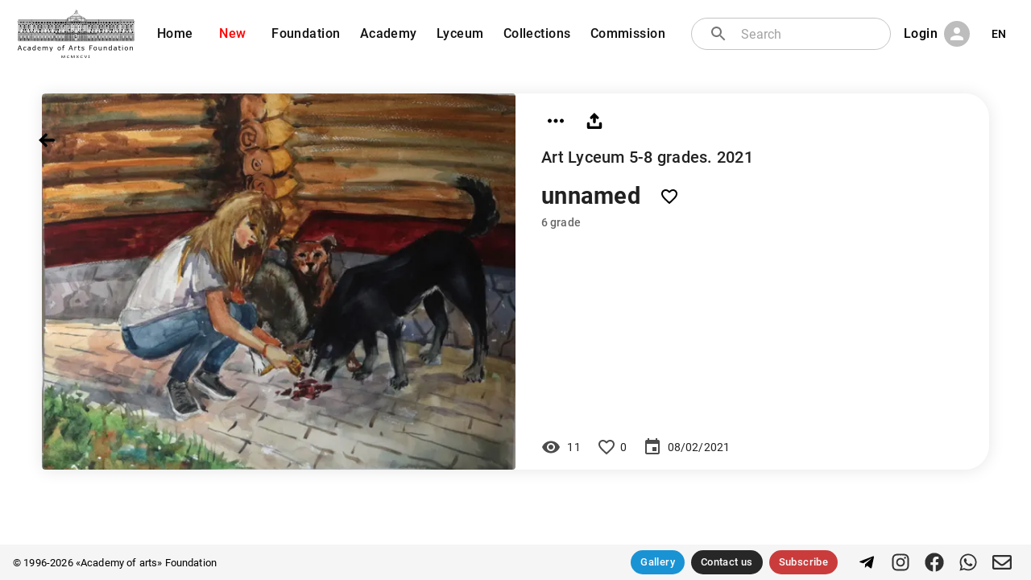

--- FILE ---
content_type: text/html; charset=utf-8
request_url: https://academart.com/works/unnamed-2
body_size: 11564
content:
<!DOCTYPE html><html lang="en"><head><meta charSet="utf-8"/><meta name="viewport" content="initial-scale=1, width=device-width"/><meta name="Revisit" content="3 days"/><meta name="Robots" content="NOARCHIVE"/><meta name="Copyright" content="Academy of Arts Foundation, https://academart.com"/><link rel="icon" type="image/x-icon" href="/favicon.ico"/><title>Buy original painting online | Academart | unnamed, .</title><meta name="description" content="Buy Original paintings online. unnamed, .
Original paintings by artists, graduated and studying at the I. E. Repin State Academy Saint-Petersburg. Presented by &quot;Academy of arts&quot; Foundation"/><meta property="og:site_name" content="«Academy of arts» Foundation"/><meta property="og:title" content="unnamed"/><meta property="og:type" content="image"/><meta property="og:image" content="https://academart.com/api/uploads/w_1000/485fcab3-cd66-416d-83df-5a3815be80b6"/><meta property="og:image:width" content="1000"/><meta property="og:image:height" content="794"/><meta property="twitter:card" content="summary_large_image"/><meta property="twitter:url" content="https://academart.com/works/unnamed-2"/><meta property="twitter:title" content="unnamed"/><meta property="twitter:description" content="Buy Original paintings online. unnamed, .
Original paintings by artists, graduated and studying at the I. E. Repin State Academy Saint-Petersburg. Presented by &quot;Academy of arts&quot; Foundation"/><meta property="twitter:text:description" content="Buy Original paintings online. unnamed, .
Original paintings by artists, graduated and studying at the I. E. Repin State Academy Saint-Petersburg. Presented by &quot;Academy of arts&quot; Foundation"/><meta property="twitter:image" content="https://academart.com/api/uploads/w_1000/485fcab3-cd66-416d-83df-5a3815be80b6"/><link rel="canonical" href="https://academart.com/works/unnamed-2"/><meta name="next-head-count" content="21"/><meta name="theme-color" content="rgb(16, 16, 16)"/><link rel="icon" href="/favicon.svg" sizes="any" type="image/svg+xml"/><link rel="preload" href="/_next/static/css/0df7495f8ebe9d8c.css" as="style"/><link rel="stylesheet" href="/_next/static/css/0df7495f8ebe9d8c.css" data-n-g=""/><noscript data-n-css=""></noscript><script defer="" nomodule="" src="/_next/static/chunks/polyfills-5cd94c89d3acac5f.js"></script><script src="/_next/static/chunks/webpack-5752944655d749a0.js" defer=""></script><script src="/_next/static/chunks/framework-5f4595e5518b5600.js" defer=""></script><script src="/_next/static/chunks/main-45635d3fa134c8cf.js" defer=""></script><script src="/_next/static/chunks/pages/_app-35502bdd732e8422.js" defer=""></script><script src="/_next/static/chunks/63-0472ccb391ac3fb1.js" defer=""></script><script src="/_next/static/chunks/491-7ae467564bdbf920.js" defer=""></script><script src="/_next/static/chunks/pages/works/%5Bwork%5D-0d8626a2c3b4d9c0.js" defer=""></script><script src="/_next/static/nfh0_WzT4ozdioeboD15V/_buildManifest.js" defer=""></script><script src="/_next/static/nfh0_WzT4ozdioeboD15V/_ssgManifest.js" defer=""></script><script src="/_next/static/nfh0_WzT4ozdioeboD15V/_middlewareManifest.js" defer=""></script><style id="__jsx-1696970288">#nprogress{pointer-events:none;}#nprogress .bar{background:black;position:fixed;z-index:9999;top:0;left:0;width:100%;height:3px;}#nprogress .peg{display:block;position:absolute;right:0px;width:100px;height:100%;box-shadow:0 0 10px black,0 0 5px black;opacity:1;-webkit-transform:rotate(3deg) translate(0px,-4px);-ms-transform:rotate(3deg) translate(0px,-4px);-webkit-transform:rotate(3deg) translate(0px,-4px);-ms-transform:rotate(3deg) translate(0px,-4px);transform:rotate(3deg) translate(0px,-4px);}#nprogress .spinner{display:block;position:fixed;z-index:1031;top:15px;right:15px;}#nprogress .spinner-icon{width:18px;height:18px;box-sizing:border-box;border:solid 2px transparent;border-top-color:black;border-left-color:black;border-radius:50%;-webkit-animation:nprogresss-spinner 400ms linear infinite;-webkit-animation:nprogress-spinner 400ms linear infinite;animation:nprogress-spinner 400ms linear infinite;}.nprogress-custom-parent{overflow:hidden;position:relative;}.nprogress-custom-parent #nprogress .spinner,.nprogress-custom-parent #nprogress .bar{position:absolute;}@-webkit-keyframes nprogress-spinner{0%{-webkit-transform:rotate(0deg);}100%{-webkit-transform:rotate(360deg);}}@-webkit-keyframes nprogress-spinner{0%{-webkit-transform:rotate(0deg);-ms-transform:rotate(0deg);transform:rotate(0deg);}100%{-webkit-transform:rotate(360deg);-ms-transform:rotate(360deg);transform:rotate(360deg);}}@keyframes nprogress-spinner{0%{-webkit-transform:rotate(0deg);-ms-transform:rotate(0deg);transform:rotate(0deg);}100%{-webkit-transform:rotate(360deg);-ms-transform:rotate(360deg);transform:rotate(360deg);}}</style><style data-emotion="css-global 0"></style><style data-emotion="css-global o6gwfi">html{-webkit-font-smoothing:antialiased;-moz-osx-font-smoothing:grayscale;box-sizing:border-box;-webkit-text-size-adjust:100%;}*,*::before,*::after{box-sizing:inherit;}strong,b{font-weight:700;}body{margin:0;color:rgba(0,0,0,0.87);font-family:"Roboto","Helvetica","Arial",sans-serif;font-weight:400;font-size:1rem;line-height:1.5;-webkit-letter-spacing:0.00938em;-moz-letter-spacing:0.00938em;-ms-letter-spacing:0.00938em;letter-spacing:0.00938em;background-color:#fff;}@media print{body{background-color:#fff;}}body::backdrop{background-color:#fff;}</style><style data-emotion="css-global 1prfaxn">@-webkit-keyframes mui-auto-fill{from{display:block;}}@keyframes mui-auto-fill{from{display:block;}}@-webkit-keyframes mui-auto-fill-cancel{from{display:block;}}@keyframes mui-auto-fill-cancel{from{display:block;}}</style><style data-emotion="css lz5lmm auu3en 10wygro vubbuv 17ls7xt 1bboc6j 19jjauh 11xqg3q 14jzeat s88qfg 1maxoik c9snei 1qu1z0f p01akn feqhe6 1h6hg2i 1a6giau 1yxmbwk qaqrq igs3ac nnbavb 7i6r7n dfjwgd eb8scl 13y7ul3 10pg7mf 1l63lvb 72ms7j 79elbk iwfg5u wtoo0f 1d3bbye 1b7wh6h 30qm4l qrtyga 1tcsd8n l3hoy2 qg0wkd 1tt94km 1hyq8uc g68suu 4occqz 1g552g2 8jj4as 8o7l 11kddwm 19g2724 70qvj9 1uwcj3v lz4eh5 1mxkr17 10fuhcc 1khepom 1wwn3f4 1r7kpu4 ri9mxy 1ywuoro 1i6f6yj 183w2o2 1l4w6pd 1ph59tv 14h0jh8 1y92dmr 2pk0r7">.css-lz5lmm{background-color:#fff;color:rgba(0,0,0,0.87);-webkit-transition:box-shadow 300ms cubic-bezier(0.4,0,0.2,1) 0ms;transition:box-shadow 300ms cubic-bezier(0.4,0,0.2,1) 0ms;box-shadow:0px 2px 4px -1px rgba(0,0,0,0.2),0px 4px 5px 0px rgba(0,0,0,0.14),0px 1px 10px 0px rgba(0,0,0,0.12);display:-webkit-box;display:-webkit-flex;display:-ms-flexbox;display:flex;-webkit-flex-direction:column;-ms-flex-direction:column;flex-direction:column;width:100%;box-sizing:border-box;-webkit-flex-shrink:0;-ms-flex-negative:0;flex-shrink:0;position:fixed;z-index:1100;top:0;left:auto;right:0;background-color:rgb(16,16,16);color:#fff;}@media print{.css-lz5lmm{position:absolute;}}@media (min-width:0px){.css-lz5lmm{background-color:rgb(16 16 16);margin-top:0px;position:fixed;}}@media (min-width:900px){.css-lz5lmm{background-color:transparent;box-shadow:none;margin-top:8px;position:relative;}}.css-auu3en{padding-top:4px;padding-bottom:4px;padding-left:12px;padding-right:12px;-webkit-flex-direction:row;-ms-flex-direction:row;flex-direction:row;-webkit-align-items:center;-webkit-box-align:center;-ms-flex-align:center;align-items:center;}@media (min-width:0px){.css-auu3en{display:-webkit-box;display:-webkit-flex;display:-ms-flexbox;display:flex;}}@media (min-width:900px){.css-auu3en{display:none;}}.css-10wygro{display:-webkit-inline-box;display:-webkit-inline-flex;display:-ms-inline-flexbox;display:inline-flex;-webkit-align-items:center;-webkit-box-align:center;-ms-flex-align:center;align-items:center;-webkit-box-pack:center;-webkit-justify-content:center;-ms-flex-pack:center;justify-content:center;position:relative;box-sizing:border-box;-webkit-tap-highlight-color:transparent;background-color:transparent;outline:0;border:0;margin:0;border-radius:0;padding:0;cursor:pointer;-webkit-user-select:none;-moz-user-select:none;-ms-user-select:none;user-select:none;vertical-align:middle;-moz-appearance:none;-webkit-appearance:none;-webkit-text-decoration:none;text-decoration:none;color:inherit;text-align:center;-webkit-flex:0 0 auto;-ms-flex:0 0 auto;flex:0 0 auto;font-size:1.5rem;padding:8px;border-radius:50%;overflow:visible;color:rgba(0,0,0,0.54);-webkit-transition:background-color 150ms cubic-bezier(0.4,0,0.2,1) 0ms;transition:background-color 150ms cubic-bezier(0.4,0,0.2,1) 0ms;color:#fff;}.css-10wygro::-moz-focus-inner{border-style:none;}.css-10wygro.Mui-disabled{pointer-events:none;cursor:default;}@media print{.css-10wygro{color-adjust:exact;}}.css-10wygro:hover{background-color:rgba(0,0,0,0.04);}@media (hover:none){.css-10wygro:hover{background-color:transparent;}}.css-10wygro:hover{background-color:rgba(255,255,255,0.04);}@media (hover:none){.css-10wygro:hover{background-color:transparent;}}.css-10wygro.Mui-disabled{background-color:transparent;color:rgba(0,0,0,0.26);}.css-vubbuv{-webkit-user-select:none;-moz-user-select:none;-ms-user-select:none;user-select:none;width:1em;height:1em;display:inline-block;fill:currentColor;-webkit-flex-shrink:0;-ms-flex-negative:0;flex-shrink:0;-webkit-transition:fill 200ms cubic-bezier(0.4,0,0.2,1) 0ms;transition:fill 200ms cubic-bezier(0.4,0,0.2,1) 0ms;font-size:1.5rem;}.css-17ls7xt{-webkit-box-flex:1;-webkit-flex-grow:1;-ms-flex-positive:1;flex-grow:1;text-align:center;}.css-1bboc6j{display:-webkit-inline-box;display:-webkit-inline-flex;display:-ms-inline-flexbox;display:inline-flex;-webkit-align-items:center;-webkit-box-align:center;-ms-flex-align:center;align-items:center;-webkit-box-pack:center;-webkit-justify-content:center;-ms-flex-pack:center;justify-content:center;position:relative;box-sizing:border-box;-webkit-tap-highlight-color:transparent;background-color:transparent;outline:0;border:0;margin:0;border-radius:0;padding:0;cursor:pointer;-webkit-user-select:none;-moz-user-select:none;-ms-user-select:none;user-select:none;vertical-align:middle;-moz-appearance:none;-webkit-appearance:none;-webkit-text-decoration:none;text-decoration:none;color:inherit;text-align:center;-webkit-flex:0 0 auto;-ms-flex:0 0 auto;flex:0 0 auto;font-size:1.5rem;padding:8px;border-radius:50%;overflow:visible;color:rgba(0,0,0,0.54);-webkit-transition:background-color 150ms cubic-bezier(0.4,0,0.2,1) 0ms;transition:background-color 150ms cubic-bezier(0.4,0,0.2,1) 0ms;color:#fff;width:160px;height:40px;margin-bottom:-10px;}.css-1bboc6j::-moz-focus-inner{border-style:none;}.css-1bboc6j.Mui-disabled{pointer-events:none;cursor:default;}@media print{.css-1bboc6j{color-adjust:exact;}}.css-1bboc6j:hover{background-color:rgba(0,0,0,0.04);}@media (hover:none){.css-1bboc6j:hover{background-color:transparent;}}.css-1bboc6j:hover{background-color:rgba(255,255,255,0.04);}@media (hover:none){.css-1bboc6j:hover{background-color:transparent;}}.css-1bboc6j.Mui-disabled{background-color:transparent;color:rgba(0,0,0,0.26);}.css-1bboc6j img{width:100%;}.css-19jjauh{padding-top:4px;padding-bottom:4px;padding-left:20px;padding-right:20px;-webkit-flex-direction:row;-ms-flex-direction:row;flex-direction:row;-webkit-align-items:center;-webkit-box-align:center;-ms-flex-align:center;align-items:center;}@media (min-width:0px){.css-19jjauh{display:none;}}@media (min-width:900px){.css-19jjauh{display:-webkit-box;display:-webkit-flex;display:-ms-flexbox;display:flex;}}.css-11xqg3q{text-align:right;margin-right:12px;width:160px;}.css-11xqg3q img{width:100%;}.css-14jzeat{display:-webkit-box;display:-webkit-flex;display:-ms-flexbox;display:flex;-webkit-align-items:center;-webkit-box-align:center;-ms-flex-align:center;align-items:center;line-height:0.9;}.css-14jzeat span{font-size:16px;margin-top:4px;margin-left:6px;white-space:pre;color:black;}.css-14jzeat i{right:0;margin-top:-2px;padding-right:4px;font-size:10px;color:black;}.css-s88qfg{display:-webkit-box;display:-webkit-flex;display:-ms-flexbox;display:flex;max-width:900px;}.css-1maxoik{display:inline;}@media (min-width:0px){.css-1maxoik{margin-left:0.4px;margin-right:0.4px;}}@media (min-width:900px){.css-1maxoik{margin-left:2px;margin-right:2px;}}@media (min-width:1200px){.css-1maxoik{margin-left:4px;margin-right:4px;}}.css-c9snei{display:-webkit-inline-box;display:-webkit-inline-flex;display:-ms-inline-flexbox;display:inline-flex;-webkit-align-items:center;-webkit-box-align:center;-ms-flex-align:center;align-items:center;-webkit-box-pack:center;-webkit-justify-content:center;-ms-flex-pack:center;justify-content:center;position:relative;box-sizing:border-box;-webkit-tap-highlight-color:transparent;background-color:transparent;outline:0;border:0;margin:0;border-radius:0;padding:0;cursor:pointer;-webkit-user-select:none;-moz-user-select:none;-ms-user-select:none;user-select:none;vertical-align:middle;-moz-appearance:none;-webkit-appearance:none;-webkit-text-decoration:none;text-decoration:none;color:inherit;font-family:"Roboto","Helvetica","Arial",sans-serif;font-weight:500;font-size:0.8125rem;line-height:1.75;-webkit-letter-spacing:0.02857em;-moz-letter-spacing:0.02857em;-ms-letter-spacing:0.02857em;letter-spacing:0.02857em;text-transform:uppercase;min-width:64px;padding:4px 5px;border-radius:4px;-webkit-transition:background-color 250ms cubic-bezier(0.4,0,0.2,1) 0ms,box-shadow 250ms cubic-bezier(0.4,0,0.2,1) 0ms,border-color 250ms cubic-bezier(0.4,0,0.2,1) 0ms,color 250ms cubic-bezier(0.4,0,0.2,1) 0ms;transition:background-color 250ms cubic-bezier(0.4,0,0.2,1) 0ms,box-shadow 250ms cubic-bezier(0.4,0,0.2,1) 0ms,border-color 250ms cubic-bezier(0.4,0,0.2,1) 0ms,color 250ms cubic-bezier(0.4,0,0.2,1) 0ms;color:rgb(16,16,16);box-shadow:none;font-weight:500;border-radius:16px;text-transform:none;}.css-c9snei::-moz-focus-inner{border-style:none;}.css-c9snei.Mui-disabled{pointer-events:none;cursor:default;}@media print{.css-c9snei{color-adjust:exact;}}.css-c9snei:hover{-webkit-text-decoration:none;text-decoration:none;background-color:rgba(16,16,16,0.04);}@media (hover:none){.css-c9snei:hover{background-color:transparent;}}.css-c9snei.Mui-disabled{color:rgba(0,0,0,0.26);}.css-c9snei:hover{box-shadow:none;}.css-c9snei.Mui-focusVisible{box-shadow:none;}.css-c9snei:active{box-shadow:none;}.css-c9snei.Mui-disabled{box-shadow:none;}@media (min-width:0px){.css-c9snei{padding-left:2px;padding-right:2px;}}@media (min-width:600px){.css-c9snei{font-size:0.6rem;}}@media (min-width:900px){.css-c9snei{font-size:0.8rem;padding-left:8px;padding-right:8px;}}@media (min-width:1200px){.css-c9snei{font-size:1.0rem;padding-left:8px;padding-right:8px;}}@media (min-width:1536px){.css-c9snei{padding-left:16px;padding-right:16px;}}.css-1qu1z0f{display:-webkit-inline-box;display:-webkit-inline-flex;display:-ms-inline-flexbox;display:inline-flex;-webkit-align-items:center;-webkit-box-align:center;-ms-flex-align:center;align-items:center;-webkit-box-pack:center;-webkit-justify-content:center;-ms-flex-pack:center;justify-content:center;position:relative;box-sizing:border-box;-webkit-tap-highlight-color:transparent;background-color:transparent;outline:0;border:0;margin:0;border-radius:0;padding:0;cursor:pointer;-webkit-user-select:none;-moz-user-select:none;-ms-user-select:none;user-select:none;vertical-align:middle;-moz-appearance:none;-webkit-appearance:none;-webkit-text-decoration:none;text-decoration:none;color:inherit;font-family:"Roboto","Helvetica","Arial",sans-serif;font-weight:500;font-size:0.8125rem;line-height:1.75;-webkit-letter-spacing:0.02857em;-moz-letter-spacing:0.02857em;-ms-letter-spacing:0.02857em;letter-spacing:0.02857em;text-transform:uppercase;min-width:64px;padding:4px 5px;border-radius:4px;-webkit-transition:background-color 250ms cubic-bezier(0.4,0,0.2,1) 0ms,box-shadow 250ms cubic-bezier(0.4,0,0.2,1) 0ms,border-color 250ms cubic-bezier(0.4,0,0.2,1) 0ms,color 250ms cubic-bezier(0.4,0,0.2,1) 0ms;transition:background-color 250ms cubic-bezier(0.4,0,0.2,1) 0ms,box-shadow 250ms cubic-bezier(0.4,0,0.2,1) 0ms,border-color 250ms cubic-bezier(0.4,0,0.2,1) 0ms,color 250ms cubic-bezier(0.4,0,0.2,1) 0ms;color:rgb(16,16,16);box-shadow:none;font-weight:500;border-radius:16px;text-transform:none;color:rgb(255,0,0);}.css-1qu1z0f::-moz-focus-inner{border-style:none;}.css-1qu1z0f.Mui-disabled{pointer-events:none;cursor:default;}@media print{.css-1qu1z0f{color-adjust:exact;}}.css-1qu1z0f:hover{-webkit-text-decoration:none;text-decoration:none;background-color:rgba(16,16,16,0.04);}@media (hover:none){.css-1qu1z0f:hover{background-color:transparent;}}.css-1qu1z0f.Mui-disabled{color:rgba(0,0,0,0.26);}.css-1qu1z0f:hover{box-shadow:none;}.css-1qu1z0f.Mui-focusVisible{box-shadow:none;}.css-1qu1z0f:active{box-shadow:none;}.css-1qu1z0f.Mui-disabled{box-shadow:none;}@media (min-width:0px){.css-1qu1z0f{padding-left:2px;padding-right:2px;}}@media (min-width:600px){.css-1qu1z0f{font-size:0.6rem;}}@media (min-width:900px){.css-1qu1z0f{font-size:0.8rem;padding-left:8px;padding-right:8px;}}@media (min-width:1200px){.css-1qu1z0f{font-size:1.0rem;padding-left:8px;padding-right:8px;}}@media (min-width:1536px){.css-1qu1z0f{padding-left:16px;padding-right:16px;}}.css-1qu1z0f.route-active{color:white;}.css-p01akn{-webkit-box-flex:1;-webkit-flex-grow:1;-ms-flex-positive:1;flex-grow:1;padding-left:20px;z-index:1;display:-webkit-box;display:-webkit-flex;display:-ms-flexbox;display:flex;position:relative;}.css-feqhe6{display:-webkit-inline-box;display:-webkit-inline-flex;display:-ms-inline-flexbox;display:inline-flex;-webkit-flex-direction:column;-ms-flex-direction:column;flex-direction:column;position:relative;min-width:0;padding:0;margin:0;border:0;vertical-align:top;width:100%;}.css-1h6hg2i{font-family:"Roboto","Helvetica","Arial",sans-serif;font-weight:400;font-size:1rem;line-height:1.4375em;-webkit-letter-spacing:0.00938em;-moz-letter-spacing:0.00938em;-ms-letter-spacing:0.00938em;letter-spacing:0.00938em;color:rgba(0,0,0,0.87);box-sizing:border-box;position:relative;cursor:text;display:-webkit-inline-box;display:-webkit-inline-flex;display:-ms-inline-flexbox;display:inline-flex;-webkit-align-items:center;-webkit-box-align:center;-ms-flex-align:center;align-items:center;width:100%;position:relative;border-radius:4px;padding-left:14px;background:white;border-radius:20px;}.css-1h6hg2i.Mui-disabled{color:rgba(0,0,0,0.38);cursor:default;}.css-1h6hg2i:hover .MuiOutlinedInput-notchedOutline{border-color:rgba(0,0,0,0.87);}@media (hover:none){.css-1h6hg2i:hover .MuiOutlinedInput-notchedOutline{border-color:rgba(0,0,0,0.23);}}.css-1h6hg2i.Mui-focused .MuiOutlinedInput-notchedOutline{border-color:rgb(16,16,16);border-width:2px;}.css-1h6hg2i.Mui-error .MuiOutlinedInput-notchedOutline{border-color:rgb(198,40,40);}.css-1h6hg2i.Mui-disabled .MuiOutlinedInput-notchedOutline{border-color:rgba(0,0,0,0.26);}.css-1a6giau{display:-webkit-box;display:-webkit-flex;display:-ms-flexbox;display:flex;height:0.01em;max-height:2em;-webkit-align-items:center;-webkit-box-align:center;-ms-flex-align:center;align-items:center;white-space:nowrap;color:rgba(0,0,0,0.54);margin-right:8px;}.css-1yxmbwk{display:-webkit-inline-box;display:-webkit-inline-flex;display:-ms-inline-flexbox;display:inline-flex;-webkit-align-items:center;-webkit-box-align:center;-ms-flex-align:center;align-items:center;-webkit-box-pack:center;-webkit-justify-content:center;-ms-flex-pack:center;justify-content:center;position:relative;box-sizing:border-box;-webkit-tap-highlight-color:transparent;background-color:transparent;outline:0;border:0;margin:0;border-radius:0;padding:0;cursor:pointer;-webkit-user-select:none;-moz-user-select:none;-ms-user-select:none;user-select:none;vertical-align:middle;-moz-appearance:none;-webkit-appearance:none;-webkit-text-decoration:none;text-decoration:none;color:inherit;text-align:center;-webkit-flex:0 0 auto;-ms-flex:0 0 auto;flex:0 0 auto;font-size:1.5rem;padding:8px;border-radius:50%;overflow:visible;color:rgba(0,0,0,0.54);-webkit-transition:background-color 150ms cubic-bezier(0.4,0,0.2,1) 0ms;transition:background-color 150ms cubic-bezier(0.4,0,0.2,1) 0ms;}.css-1yxmbwk::-moz-focus-inner{border-style:none;}.css-1yxmbwk.Mui-disabled{pointer-events:none;cursor:default;}@media print{.css-1yxmbwk{color-adjust:exact;}}.css-1yxmbwk:hover{background-color:rgba(0,0,0,0.04);}@media (hover:none){.css-1yxmbwk:hover{background-color:transparent;}}.css-1yxmbwk.Mui-disabled{background-color:transparent;color:rgba(0,0,0,0.26);}.css-qaqrq{font:inherit;-webkit-letter-spacing:inherit;-moz-letter-spacing:inherit;-ms-letter-spacing:inherit;letter-spacing:inherit;color:currentColor;padding:4px 0 5px;border:0;box-sizing:content-box;background:none;height:1.4375em;margin:0;-webkit-tap-highlight-color:transparent;display:block;min-width:0;width:100%;-webkit-animation-name:mui-auto-fill-cancel;animation-name:mui-auto-fill-cancel;-webkit-animation-duration:10ms;animation-duration:10ms;padding-top:1px;padding:8.5px 14px;padding-left:0;}.css-qaqrq::-webkit-input-placeholder{color:currentColor;opacity:0.42;-webkit-transition:opacity 200ms cubic-bezier(0.4,0,0.2,1) 0ms;transition:opacity 200ms cubic-bezier(0.4,0,0.2,1) 0ms;}.css-qaqrq::-moz-placeholder{color:currentColor;opacity:0.42;-webkit-transition:opacity 200ms cubic-bezier(0.4,0,0.2,1) 0ms;transition:opacity 200ms cubic-bezier(0.4,0,0.2,1) 0ms;}.css-qaqrq:-ms-input-placeholder{color:currentColor;opacity:0.42;-webkit-transition:opacity 200ms cubic-bezier(0.4,0,0.2,1) 0ms;transition:opacity 200ms cubic-bezier(0.4,0,0.2,1) 0ms;}.css-qaqrq::-ms-input-placeholder{color:currentColor;opacity:0.42;-webkit-transition:opacity 200ms cubic-bezier(0.4,0,0.2,1) 0ms;transition:opacity 200ms cubic-bezier(0.4,0,0.2,1) 0ms;}.css-qaqrq:focus{outline:0;}.css-qaqrq:invalid{box-shadow:none;}.css-qaqrq::-webkit-search-decoration{-webkit-appearance:none;}label[data-shrink=false] + .MuiInputBase-formControl .css-qaqrq::-webkit-input-placeholder{opacity:0 !important;}label[data-shrink=false] + .MuiInputBase-formControl .css-qaqrq::-moz-placeholder{opacity:0 !important;}label[data-shrink=false] + .MuiInputBase-formControl .css-qaqrq:-ms-input-placeholder{opacity:0 !important;}label[data-shrink=false] + .MuiInputBase-formControl .css-qaqrq::-ms-input-placeholder{opacity:0 !important;}label[data-shrink=false] + .MuiInputBase-formControl .css-qaqrq:focus::-webkit-input-placeholder{opacity:0.42;}label[data-shrink=false] + .MuiInputBase-formControl .css-qaqrq:focus::-moz-placeholder{opacity:0.42;}label[data-shrink=false] + .MuiInputBase-formControl .css-qaqrq:focus:-ms-input-placeholder{opacity:0.42;}label[data-shrink=false] + .MuiInputBase-formControl .css-qaqrq:focus::-ms-input-placeholder{opacity:0.42;}.css-qaqrq.Mui-disabled{opacity:1;-webkit-text-fill-color:rgba(0,0,0,0.38);}.css-qaqrq:-webkit-autofill{-webkit-animation-duration:5000s;animation-duration:5000s;-webkit-animation-name:mui-auto-fill;animation-name:mui-auto-fill;}.css-qaqrq:-webkit-autofill{border-radius:inherit;}.css-igs3ac{text-align:left;position:absolute;bottom:0;right:0;top:-5px;left:0;margin:0;padding:0 8px;pointer-events:none;border-radius:inherit;border-style:solid;border-width:1px;overflow:hidden;min-width:0%;border-color:rgba(0,0,0,0.23);}.css-nnbavb{float:unset;padding:0;line-height:11px;-webkit-transition:width 150ms cubic-bezier(0.0,0,0.2,1) 0ms;transition:width 150ms cubic-bezier(0.0,0,0.2,1) 0ms;}.css-7i6r7n{margin-left:8px;display:-webkit-box;display:-webkit-flex;display:-ms-flexbox;display:flex;}.css-dfjwgd{display:-webkit-inline-box;display:-webkit-inline-flex;display:-ms-inline-flexbox;display:inline-flex;-webkit-align-items:center;-webkit-box-align:center;-ms-flex-align:center;align-items:center;-webkit-box-pack:center;-webkit-justify-content:center;-ms-flex-pack:center;justify-content:center;position:relative;box-sizing:border-box;-webkit-tap-highlight-color:transparent;background-color:transparent;outline:0;border:0;margin:0;border-radius:0;padding:0;cursor:pointer;-webkit-user-select:none;-moz-user-select:none;-ms-user-select:none;user-select:none;vertical-align:middle;-moz-appearance:none;-webkit-appearance:none;-webkit-text-decoration:none;text-decoration:none;color:inherit;font-family:"Roboto","Helvetica","Arial",sans-serif;font-weight:500;font-size:0.8125rem;line-height:1.75;-webkit-letter-spacing:0.02857em;-moz-letter-spacing:0.02857em;-ms-letter-spacing:0.02857em;letter-spacing:0.02857em;text-transform:uppercase;min-width:64px;padding:4px 5px;border-radius:4px;-webkit-transition:background-color 250ms cubic-bezier(0.4,0,0.2,1) 0ms,box-shadow 250ms cubic-bezier(0.4,0,0.2,1) 0ms,border-color 250ms cubic-bezier(0.4,0,0.2,1) 0ms,color 250ms cubic-bezier(0.4,0,0.2,1) 0ms;transition:background-color 250ms cubic-bezier(0.4,0,0.2,1) 0ms,box-shadow 250ms cubic-bezier(0.4,0,0.2,1) 0ms,border-color 250ms cubic-bezier(0.4,0,0.2,1) 0ms,color 250ms cubic-bezier(0.4,0,0.2,1) 0ms;color:rgb(16,16,16);box-shadow:none;font-weight:500;border-radius:16px;color:white;text-transform:none;color:black;text-transform:none;}.css-dfjwgd::-moz-focus-inner{border-style:none;}.css-dfjwgd.Mui-disabled{pointer-events:none;cursor:default;}@media print{.css-dfjwgd{color-adjust:exact;}}.css-dfjwgd:hover{-webkit-text-decoration:none;text-decoration:none;background-color:rgba(16,16,16,0.04);}@media (hover:none){.css-dfjwgd:hover{background-color:transparent;}}.css-dfjwgd.Mui-disabled{color:rgba(0,0,0,0.26);}.css-dfjwgd:hover{box-shadow:none;}.css-dfjwgd.Mui-focusVisible{box-shadow:none;}.css-dfjwgd:active{box-shadow:none;}.css-dfjwgd.Mui-disabled{box-shadow:none;}@media (min-width:0px){.css-dfjwgd{padding-left:2px;padding-right:2px;}}@media (min-width:600px){.css-dfjwgd{font-size:0.6rem;}}@media (min-width:900px){.css-dfjwgd{font-size:0.8rem;padding-left:8px;padding-right:8px;}}@media (min-width:1200px){.css-dfjwgd{font-size:1.0rem;padding-left:8px;padding-right:8px;}}@media (min-width:1536px){.css-dfjwgd{padding-left:16px;padding-right:16px;}}.css-eb8scl{position:relative;display:-webkit-box;display:-webkit-flex;display:-ms-flexbox;display:flex;-webkit-align-items:center;-webkit-box-align:center;-ms-flex-align:center;align-items:center;-webkit-box-pack:center;-webkit-justify-content:center;-ms-flex-pack:center;justify-content:center;-webkit-flex-shrink:0;-ms-flex-negative:0;flex-shrink:0;width:40px;height:40px;font-family:"Roboto","Helvetica","Arial",sans-serif;font-size:1.25rem;line-height:1;border-radius:50%;overflow:hidden;-webkit-user-select:none;-moz-user-select:none;-ms-user-select:none;user-select:none;color:#fff;background-color:#bdbdbd;margin-left:8px;width:32px;height:32px;}.css-13y7ul3{-webkit-user-select:none;-moz-user-select:none;-ms-user-select:none;user-select:none;width:1em;height:1em;display:inline-block;fill:currentColor;-webkit-flex-shrink:0;-ms-flex-negative:0;flex-shrink:0;-webkit-transition:fill 200ms cubic-bezier(0.4,0,0.2,1) 0ms;transition:fill 200ms cubic-bezier(0.4,0,0.2,1) 0ms;font-size:1.5rem;width:75%;height:75%;}.css-10pg7mf{display:-webkit-inline-box;display:-webkit-inline-flex;display:-ms-inline-flexbox;display:inline-flex;-webkit-align-items:center;-webkit-box-align:center;-ms-flex-align:center;align-items:center;-webkit-box-pack:center;-webkit-justify-content:center;-ms-flex-pack:center;justify-content:center;position:relative;box-sizing:border-box;-webkit-tap-highlight-color:transparent;background-color:transparent;outline:0;border:0;margin:0;border-radius:0;padding:0;cursor:pointer;-webkit-user-select:none;-moz-user-select:none;-ms-user-select:none;user-select:none;vertical-align:middle;-moz-appearance:none;-webkit-appearance:none;-webkit-text-decoration:none;text-decoration:none;color:inherit;font-family:"Roboto","Helvetica","Arial",sans-serif;font-weight:500;font-size:0.875rem;line-height:1.75;-webkit-letter-spacing:0.02857em;-moz-letter-spacing:0.02857em;-ms-letter-spacing:0.02857em;letter-spacing:0.02857em;text-transform:uppercase;min-width:64px;padding:6px 8px;border-radius:4px;-webkit-transition:background-color 250ms cubic-bezier(0.4,0,0.2,1) 0ms,box-shadow 250ms cubic-bezier(0.4,0,0.2,1) 0ms,border-color 250ms cubic-bezier(0.4,0,0.2,1) 0ms,color 250ms cubic-bezier(0.4,0,0.2,1) 0ms;transition:background-color 250ms cubic-bezier(0.4,0,0.2,1) 0ms,box-shadow 250ms cubic-bezier(0.4,0,0.2,1) 0ms,border-color 250ms cubic-bezier(0.4,0,0.2,1) 0ms,color 250ms cubic-bezier(0.4,0,0.2,1) 0ms;color:rgb(16,16,16);box-shadow:none;font-weight:500;border-radius:16px;min-width:40px;}.css-10pg7mf::-moz-focus-inner{border-style:none;}.css-10pg7mf.Mui-disabled{pointer-events:none;cursor:default;}@media print{.css-10pg7mf{color-adjust:exact;}}.css-10pg7mf:hover{-webkit-text-decoration:none;text-decoration:none;background-color:rgba(16,16,16,0.04);}@media (hover:none){.css-10pg7mf:hover{background-color:transparent;}}.css-10pg7mf.Mui-disabled{color:rgba(0,0,0,0.26);}.css-10pg7mf:hover{box-shadow:none;}.css-10pg7mf.Mui-focusVisible{box-shadow:none;}.css-10pg7mf:active{box-shadow:none;}.css-10pg7mf.Mui-disabled{box-shadow:none;}.css-1l63lvb{text-transform:uppercase;color:black;}@media (min-width:0px){.css-72ms7j{padding-top:48px;}}@media (min-width:900px){.css-72ms7j{padding-top:0px;padding-bottom:48px;}}.css-79elbk{position:relative;}.css-iwfg5u{width:100%;margin-left:auto;box-sizing:border-box;margin-right:auto;display:block;padding-left:8px;padding-right:8px;padding-left:15px;padding-right:15px;padding-top:40px;padding-bottom:40px;}@media (min-width:600px){.css-iwfg5u{padding-left:12px;padding-right:12px;}}@media (min-width:1200px){.css-iwfg5u{max-width:1200px;}}.css-wtoo0f{box-shadow:0 1px 20px 0 rgb(0 0 0 / 10%);display:-webkit-box;display:-webkit-flex;display:-ms-flexbox;display:flex;overflow:hidden;}@media (min-width:0px){.css-wtoo0f{border-radius:0;}}@media (min-width:900px){.css-wtoo0f{border-radius:4px 30px 30px 4px;}}.css-1d3bbye{box-sizing:border-box;display:-webkit-box;display:-webkit-flex;display:-ms-flexbox;display:flex;-webkit-flex-wrap:wrap;-ms-flex-wrap:wrap;flex-wrap:wrap;width:100%;-webkit-flex-direction:row;-ms-flex-direction:row;flex-direction:row;}.css-1b7wh6h{box-sizing:border-box;margin:0;-webkit-flex-direction:row;-ms-flex-direction:row;flex-direction:row;-webkit-flex-basis:100%;-ms-flex-preferred-size:100%;flex-basis:100%;-webkit-box-flex:0;-webkit-flex-grow:0;-ms-flex-positive:0;flex-grow:0;max-width:100%;position:relative;}@media (min-width:600px){.css-1b7wh6h{-webkit-flex-basis:100%;-ms-flex-preferred-size:100%;flex-basis:100%;-webkit-box-flex:0;-webkit-flex-grow:0;-ms-flex-positive:0;flex-grow:0;max-width:100%;}}@media (min-width:900px){.css-1b7wh6h{-webkit-flex-basis:50%;-ms-flex-preferred-size:50%;flex-basis:50%;-webkit-box-flex:0;-webkit-flex-grow:0;-ms-flex-positive:0;flex-grow:0;max-width:50%;}}@media (min-width:1200px){.css-1b7wh6h{-webkit-flex-basis:50%;-ms-flex-preferred-size:50%;flex-basis:50%;-webkit-box-flex:0;-webkit-flex-grow:0;-ms-flex-positive:0;flex-grow:0;max-width:50%;}}@media (min-width:1536px){.css-1b7wh6h{-webkit-flex-basis:50%;-ms-flex-preferred-size:50%;flex-basis:50%;-webkit-box-flex:0;-webkit-flex-grow:0;-ms-flex-positive:0;flex-grow:0;max-width:50%;}}.css-30qm4l{display:block;border-radius:4px;-webkit-filter:none !important;filter:none !important;}.css-qrtyga{box-sizing:border-box;margin:0;-webkit-flex-direction:row;-ms-flex-direction:row;flex-direction:row;-webkit-flex-basis:100%;-ms-flex-preferred-size:100%;flex-basis:100%;-webkit-box-flex:0;-webkit-flex-grow:0;-ms-flex-positive:0;flex-grow:0;max-width:100%;position:relative;display:-webkit-box;display:-webkit-flex;display:-ms-flexbox;display:flex;-webkit-flex-direction:column;-ms-flex-direction:column;flex-direction:column;}@media (min-width:600px){.css-qrtyga{-webkit-flex-basis:100%;-ms-flex-preferred-size:100%;flex-basis:100%;-webkit-box-flex:0;-webkit-flex-grow:0;-ms-flex-positive:0;flex-grow:0;max-width:100%;}}@media (min-width:900px){.css-qrtyga{-webkit-flex-basis:50%;-ms-flex-preferred-size:50%;flex-basis:50%;-webkit-box-flex:0;-webkit-flex-grow:0;-ms-flex-positive:0;flex-grow:0;max-width:50%;}}@media (min-width:1200px){.css-qrtyga{-webkit-flex-basis:50%;-ms-flex-preferred-size:50%;flex-basis:50%;-webkit-box-flex:0;-webkit-flex-grow:0;-ms-flex-positive:0;flex-grow:0;max-width:50%;}}@media (min-width:1536px){.css-qrtyga{-webkit-flex-basis:50%;-ms-flex-preferred-size:50%;flex-basis:50%;-webkit-box-flex:0;-webkit-flex-grow:0;-ms-flex-positive:0;flex-grow:0;max-width:50%;}}.css-1tcsd8n{padding-top:16px;padding-bottom:16px;-webkit-flex:1 1 0;-ms-flex:1 1 0;flex:1 1 0;display:-webkit-box;display:-webkit-flex;display:-ms-flexbox;display:flex;-webkit-flex-direction:column;-ms-flex-direction:column;flex-direction:column;}@media (min-width:0px){.css-1tcsd8n{padding-left:12px;padding-right:12px;}}@media (min-width:600px){.css-1tcsd8n{padding-left:20px;padding-right:20px;}}@media (min-width:900px){.css-1tcsd8n{padding-left:32px;padding-right:32px;}}.css-l3hoy2{display:-webkit-inline-box;display:-webkit-inline-flex;display:-ms-inline-flexbox;display:inline-flex;-webkit-align-items:center;-webkit-box-align:center;-ms-flex-align:center;align-items:center;-webkit-box-pack:center;-webkit-justify-content:center;-ms-flex-pack:center;justify-content:center;position:relative;box-sizing:border-box;-webkit-tap-highlight-color:transparent;background-color:transparent;outline:0;border:0;margin:0;border-radius:0;padding:0;cursor:pointer;-webkit-user-select:none;-moz-user-select:none;-ms-user-select:none;user-select:none;vertical-align:middle;-moz-appearance:none;-webkit-appearance:none;-webkit-text-decoration:none;text-decoration:none;color:inherit;text-align:center;-webkit-flex:0 0 auto;-ms-flex:0 0 auto;flex:0 0 auto;font-size:1.5rem;padding:8px;border-radius:50%;overflow:visible;color:rgba(0,0,0,0.54);-webkit-transition:background-color 150ms cubic-bezier(0.4,0,0.2,1) 0ms;transition:background-color 150ms cubic-bezier(0.4,0,0.2,1) 0ms;margin-left:12px;}.css-l3hoy2::-moz-focus-inner{border-style:none;}.css-l3hoy2.Mui-disabled{pointer-events:none;cursor:default;}@media print{.css-l3hoy2{color-adjust:exact;}}.css-l3hoy2:hover{background-color:rgba(0,0,0,0.04);}@media (hover:none){.css-l3hoy2:hover{background-color:transparent;}}.css-l3hoy2.Mui-disabled{background-color:transparent;color:rgba(0,0,0,0.26);}.css-qg0wkd{margin:0;font-family:"Roboto","Helvetica","Arial",sans-serif;font-weight:400;font-size:1rem;line-height:1.5;-webkit-letter-spacing:0.00938em;-moz-letter-spacing:0.00938em;-ms-letter-spacing:0.00938em;letter-spacing:0.00938em;margin-top:12px;}.css-1tt94km{font-weight:500;-webkit-letter-spacing:.0125em;-moz-letter-spacing:.0125em;-ms-letter-spacing:.0125em;letter-spacing:.0125em;-webkit-text-decoration:none;text-decoration:none;}@media (min-width:0px){.css-1tt94km{font-size:16px;}}@media (min-width:900px){.css-1tt94km{font-size:1.25rem;}}.css-1tt94km:hover{-webkit-text-decoration:underline;text-decoration:underline;}.css-1hyq8uc{display:-webkit-box;display:-webkit-flex;display:-ms-flexbox;display:flex;-webkit-align-items:center;-webkit-box-align:center;-ms-flex-align:center;align-items:center;}@media (min-width:0px){.css-1hyq8uc{margin-top:4px;}}@media (min-width:600px){.css-1hyq8uc{margin-top:12px;}}.css-g68suu{margin:0;font-family:"Roboto","Helvetica","Arial",sans-serif;font-weight:400;font-size:1rem;line-height:1.5;-webkit-letter-spacing:0.00938em;-moz-letter-spacing:0.00938em;-ms-letter-spacing:0.00938em;letter-spacing:0.00938em;font-weight:700;}@media (min-width:0px){.css-g68suu{font-size:1.4em;}}@media (min-width:900px){.css-g68suu{font-size:1.8em;}}.css-4occqz{display:-webkit-inline-box;display:-webkit-inline-flex;display:-ms-inline-flexbox;display:inline-flex;-webkit-align-items:center;-webkit-box-align:center;-ms-flex-align:center;align-items:center;-webkit-box-pack:center;-webkit-justify-content:center;-ms-flex-pack:center;justify-content:center;position:relative;box-sizing:border-box;-webkit-tap-highlight-color:transparent;background-color:transparent;outline:0;border:0;margin:0;border-radius:0;padding:0;cursor:pointer;-webkit-user-select:none;-moz-user-select:none;-ms-user-select:none;user-select:none;vertical-align:middle;-moz-appearance:none;-webkit-appearance:none;-webkit-text-decoration:none;text-decoration:none;color:inherit;text-align:center;-webkit-flex:0 0 auto;-ms-flex:0 0 auto;flex:0 0 auto;font-size:1.5rem;padding:8px;border-radius:50%;overflow:visible;color:rgba(0,0,0,0.54);-webkit-transition:background-color 150ms cubic-bezier(0.4,0,0.2,1) 0ms;transition:background-color 150ms cubic-bezier(0.4,0,0.2,1) 0ms;margin-left:16px;}.css-4occqz::-moz-focus-inner{border-style:none;}.css-4occqz.Mui-disabled{pointer-events:none;cursor:default;}@media print{.css-4occqz{color-adjust:exact;}}.css-4occqz:hover{background-color:rgba(0,0,0,0.04);}@media (hover:none){.css-4occqz:hover{background-color:transparent;}}.css-4occqz.Mui-disabled{background-color:transparent;color:rgba(0,0,0,0.26);}.css-1g552g2{font-weight:500;line-height:1.375rem;-webkit-letter-spacing:.0071428571em;-moz-letter-spacing:.0071428571em;-ms-letter-spacing:.0071428571em;letter-spacing:.0071428571em;color:rgba(0,0,0,.6);}@media (min-width:0px){.css-1g552g2{font-size:.725rem;}}@media (min-width:600px){.css-1g552g2{font-size:.875rem;}}.css-1g552g2 p{margin:0px;}.css-8jj4as{-webkit-flex:1;-ms-flex:1;flex:1;display:-webkit-box;display:-webkit-flex;display:-ms-flexbox;display:flex;-webkit-flex-direction:column;-ms-flex-direction:column;flex-direction:column;padding-top:12px;}.css-8o7l{display:-webkit-box;display:-webkit-flex;display:-ms-flexbox;display:flex;-webkit-align-items:center;-webkit-box-align:center;-ms-flex-align:center;align-items:center;-webkit-flex-wrap:wrap;-ms-flex-wrap:wrap;flex-wrap:wrap;margin-left:-16px;}.css-11kddwm{box-sizing:border-box;display:-webkit-box;display:-webkit-flex;display:-ms-flexbox;display:flex;-webkit-flex-wrap:wrap;-ms-flex-wrap:wrap;flex-wrap:wrap;width:100%;-webkit-flex-direction:row;-ms-flex-direction:row;flex-direction:row;margin-top:-4px;margin-top:8px;}.css-11kddwm > .MuiGrid-item{padding-top:4px;}@media (min-width:0px){.css-11kddwm{width:calc(100% + 16px);margin-left:-16px;}.css-11kddwm > .MuiGrid-item{padding-left:16px;}}@media (min-width:600px){.css-11kddwm{width:calc(100% + 20px);margin-left:-20px;}.css-11kddwm > .MuiGrid-item{padding-left:20px;}}.css-19g2724{box-sizing:border-box;margin:0;-webkit-flex-direction:row;-ms-flex-direction:row;flex-direction:row;-webkit-flex-basis:auto;-ms-flex-preferred-size:auto;flex-basis:auto;-webkit-box-flex:0;-webkit-flex-grow:0;-ms-flex-positive:0;flex-grow:0;-webkit-flex-shrink:0;-ms-flex-negative:0;flex-shrink:0;max-width:none;width:auto;}@media (min-width:600px){.css-19g2724{-webkit-flex-basis:auto;-ms-flex-preferred-size:auto;flex-basis:auto;-webkit-box-flex:0;-webkit-flex-grow:0;-ms-flex-positive:0;flex-grow:0;-webkit-flex-shrink:0;-ms-flex-negative:0;flex-shrink:0;max-width:none;width:auto;}}@media (min-width:900px){.css-19g2724{-webkit-flex-basis:auto;-ms-flex-preferred-size:auto;flex-basis:auto;-webkit-box-flex:0;-webkit-flex-grow:0;-ms-flex-positive:0;flex-grow:0;-webkit-flex-shrink:0;-ms-flex-negative:0;flex-shrink:0;max-width:none;width:auto;}}@media (min-width:1200px){.css-19g2724{-webkit-flex-basis:auto;-ms-flex-preferred-size:auto;flex-basis:auto;-webkit-box-flex:0;-webkit-flex-grow:0;-ms-flex-positive:0;flex-grow:0;-webkit-flex-shrink:0;-ms-flex-negative:0;flex-shrink:0;max-width:none;width:auto;}}@media (min-width:1536px){.css-19g2724{-webkit-flex-basis:auto;-ms-flex-preferred-size:auto;flex-basis:auto;-webkit-box-flex:0;-webkit-flex-grow:0;-ms-flex-positive:0;flex-grow:0;-webkit-flex-shrink:0;-ms-flex-negative:0;flex-shrink:0;max-width:none;width:auto;}}.css-70qvj9{display:-webkit-box;display:-webkit-flex;display:-ms-flexbox;display:flex;-webkit-align-items:center;-webkit-box-align:center;-ms-flex-align:center;align-items:center;}.css-1uwcj3v{-webkit-user-select:none;-moz-user-select:none;-ms-user-select:none;user-select:none;width:1em;height:1em;display:inline-block;fill:currentColor;-webkit-flex-shrink:0;-ms-flex-negative:0;flex-shrink:0;-webkit-transition:fill 200ms cubic-bezier(0.4,0,0.2,1) 0ms;transition:fill 200ms cubic-bezier(0.4,0,0.2,1) 0ms;font-size:1.5rem;}@media (min-width:0px){.css-1uwcj3v{font-size:16px;}}@media (min-width:600px){.css-1uwcj3v{font-size:24px;}}.css-lz4eh5{margin:0;font-family:"Roboto","Helvetica","Arial",sans-serif;font-weight:400;font-size:1rem;line-height:1.5;-webkit-letter-spacing:0.00938em;-moz-letter-spacing:0.00938em;-ms-letter-spacing:0.00938em;letter-spacing:0.00938em;padding-left:8.4px;}@media (min-width:0px){.css-lz4eh5{font-size:12px;}}@media (min-width:600px){.css-lz4eh5{font-size:14px;}}.css-1mxkr17{margin:0;font-family:"Roboto","Helvetica","Arial",sans-serif;font-weight:400;font-size:1rem;line-height:1.5;-webkit-letter-spacing:0.00938em;-moz-letter-spacing:0.00938em;-ms-letter-spacing:0.00938em;letter-spacing:0.00938em;padding-left:5.2px;}@media (min-width:0px){.css-1mxkr17{font-size:12px;}}@media (min-width:600px){.css-1mxkr17{font-size:14px;}}.css-10fuhcc{margin:0;font-family:"Roboto","Helvetica","Arial",sans-serif;font-weight:400;font-size:1rem;line-height:1.5;-webkit-letter-spacing:0.00938em;-moz-letter-spacing:0.00938em;-ms-letter-spacing:0.00938em;letter-spacing:0.00938em;padding-left:6.800000000000001px;}@media (min-width:0px){.css-10fuhcc{font-size:12px;}}@media (min-width:600px){.css-10fuhcc{font-size:14px;}}.css-1khepom{left:0;top:0;position:absolute;}@media (min-width:0px){.css-1khepom{display:none;}}@media (min-width:900px){.css-1khepom{display:block;}}.css-1wwn3f4{display:-webkit-inline-box;display:-webkit-inline-flex;display:-ms-inline-flexbox;display:inline-flex;-webkit-align-items:center;-webkit-box-align:center;-ms-flex-align:center;align-items:center;-webkit-box-pack:center;-webkit-justify-content:center;-ms-flex-pack:center;justify-content:center;position:relative;box-sizing:border-box;-webkit-tap-highlight-color:transparent;background-color:transparent;outline:0;border:0;margin:0;border-radius:0;padding:0;cursor:pointer;-webkit-user-select:none;-moz-user-select:none;-ms-user-select:none;user-select:none;vertical-align:middle;-moz-appearance:none;-webkit-appearance:none;-webkit-text-decoration:none;text-decoration:none;color:inherit;text-align:center;-webkit-flex:0 0 auto;-ms-flex:0 0 auto;flex:0 0 auto;font-size:1.5rem;padding:8px;border-radius:50%;overflow:visible;color:rgba(0,0,0,0.54);-webkit-transition:background-color 150ms cubic-bezier(0.4,0,0.2,1) 0ms;transition:background-color 150ms cubic-bezier(0.4,0,0.2,1) 0ms;margin-top:80px;margin-bottom:80px;margin-left:40px;}.css-1wwn3f4::-moz-focus-inner{border-style:none;}.css-1wwn3f4.Mui-disabled{pointer-events:none;cursor:default;}@media print{.css-1wwn3f4{color-adjust:exact;}}.css-1wwn3f4:hover{background-color:rgba(0,0,0,0.04);}@media (hover:none){.css-1wwn3f4:hover{background-color:transparent;}}.css-1wwn3f4.Mui-disabled{background-color:transparent;color:rgba(0,0,0,0.26);}.css-1r7kpu4{position:fixed;z-index:3;left:0;right:0;bottom:0;background-color:#f5f5f5;-webkit-align-items:center;-webkit-box-align:center;-ms-flex-align:center;align-items:center;height:44px;padding:8px 16px;}@media (min-width:0px){.css-1r7kpu4{display:none;}}@media (min-width:900px){.css-1r7kpu4{display:-webkit-box;display:-webkit-flex;display:-ms-flexbox;display:flex;}}.css-ri9mxy{-webkit-box-flex:1;-webkit-flex-grow:1;-ms-flex-positive:1;flex-grow:1;color:black;font-size:13px;}.css-1ywuoro{display:-webkit-inline-box;display:-webkit-inline-flex;display:-ms-inline-flexbox;display:inline-flex;-webkit-align-items:center;-webkit-box-align:center;-ms-flex-align:center;align-items:center;-webkit-box-pack:center;-webkit-justify-content:center;-ms-flex-pack:center;justify-content:center;position:relative;box-sizing:border-box;-webkit-tap-highlight-color:transparent;background-color:transparent;outline:0;border:0;margin:0;border-radius:0;padding:0;cursor:pointer;-webkit-user-select:none;-moz-user-select:none;-ms-user-select:none;user-select:none;vertical-align:middle;-moz-appearance:none;-webkit-appearance:none;-webkit-text-decoration:none;text-decoration:none;color:inherit;font-family:"Roboto","Helvetica","Arial",sans-serif;font-weight:500;font-size:0.8125rem;line-height:1.75;-webkit-letter-spacing:0.02857em;-moz-letter-spacing:0.02857em;-ms-letter-spacing:0.02857em;letter-spacing:0.02857em;text-transform:uppercase;min-width:64px;padding:4px 10px;border-radius:4px;-webkit-transition:background-color 250ms cubic-bezier(0.4,0,0.2,1) 0ms,box-shadow 250ms cubic-bezier(0.4,0,0.2,1) 0ms,border-color 250ms cubic-bezier(0.4,0,0.2,1) 0ms,color 250ms cubic-bezier(0.4,0,0.2,1) 0ms;transition:background-color 250ms cubic-bezier(0.4,0,0.2,1) 0ms,box-shadow 250ms cubic-bezier(0.4,0,0.2,1) 0ms,border-color 250ms cubic-bezier(0.4,0,0.2,1) 0ms,color 250ms cubic-bezier(0.4,0,0.2,1) 0ms;color:#fff;background-color:#0288d1;box-shadow:0px 3px 1px -2px rgba(0,0,0,0.2),0px 2px 2px 0px rgba(0,0,0,0.14),0px 1px 5px 0px rgba(0,0,0,0.12);box-shadow:none;font-weight:500;border-radius:16px;text-transform:none;opacity:0.9;}.css-1ywuoro::-moz-focus-inner{border-style:none;}.css-1ywuoro.Mui-disabled{pointer-events:none;cursor:default;}@media print{.css-1ywuoro{color-adjust:exact;}}.css-1ywuoro:hover{-webkit-text-decoration:none;text-decoration:none;background-color:#01579b;box-shadow:0px 2px 4px -1px rgba(0,0,0,0.2),0px 4px 5px 0px rgba(0,0,0,0.14),0px 1px 10px 0px rgba(0,0,0,0.12);}@media (hover:none){.css-1ywuoro:hover{background-color:#0288d1;}}.css-1ywuoro:active{box-shadow:0px 5px 5px -3px rgba(0,0,0,0.2),0px 8px 10px 1px rgba(0,0,0,0.14),0px 3px 14px 2px rgba(0,0,0,0.12);}.css-1ywuoro.Mui-focusVisible{box-shadow:0px 3px 5px -1px rgba(0,0,0,0.2),0px 6px 10px 0px rgba(0,0,0,0.14),0px 1px 18px 0px rgba(0,0,0,0.12);}.css-1ywuoro.Mui-disabled{color:rgba(0,0,0,0.26);box-shadow:none;background-color:rgba(0,0,0,0.12);}.css-1ywuoro:hover{box-shadow:none;}.css-1ywuoro.Mui-focusVisible{box-shadow:none;}.css-1ywuoro:active{box-shadow:none;}.css-1ywuoro.Mui-disabled{box-shadow:none;}@media (min-width:0px){.css-1ywuoro{font-size:0.9em;padding-left:12px;padding-right:12px;}}@media (min-width:600px){.css-1ywuoro{padding-left:12px;padding-right:12px;}}@media (min-width:900px){.css-1ywuoro{font-size:13px;}}.css-1i6f6yj{display:-webkit-inline-box;display:-webkit-inline-flex;display:-ms-inline-flexbox;display:inline-flex;-webkit-align-items:center;-webkit-box-align:center;-ms-flex-align:center;align-items:center;-webkit-box-pack:center;-webkit-justify-content:center;-ms-flex-pack:center;justify-content:center;position:relative;box-sizing:border-box;-webkit-tap-highlight-color:transparent;background-color:transparent;outline:0;border:0;margin:0;border-radius:0;padding:0;cursor:pointer;-webkit-user-select:none;-moz-user-select:none;-ms-user-select:none;user-select:none;vertical-align:middle;-moz-appearance:none;-webkit-appearance:none;-webkit-text-decoration:none;text-decoration:none;color:inherit;font-family:"Roboto","Helvetica","Arial",sans-serif;font-weight:500;font-size:0.8125rem;line-height:1.75;-webkit-letter-spacing:0.02857em;-moz-letter-spacing:0.02857em;-ms-letter-spacing:0.02857em;letter-spacing:0.02857em;text-transform:uppercase;min-width:64px;padding:4px 10px;border-radius:4px;-webkit-transition:background-color 250ms cubic-bezier(0.4,0,0.2,1) 0ms,box-shadow 250ms cubic-bezier(0.4,0,0.2,1) 0ms,border-color 250ms cubic-bezier(0.4,0,0.2,1) 0ms,color 250ms cubic-bezier(0.4,0,0.2,1) 0ms;transition:background-color 250ms cubic-bezier(0.4,0,0.2,1) 0ms,box-shadow 250ms cubic-bezier(0.4,0,0.2,1) 0ms,border-color 250ms cubic-bezier(0.4,0,0.2,1) 0ms,color 250ms cubic-bezier(0.4,0,0.2,1) 0ms;color:#fff;background-color:rgb(16,16,16);box-shadow:0px 3px 1px -2px rgba(0,0,0,0.2),0px 2px 2px 0px rgba(0,0,0,0.14),0px 1px 5px 0px rgba(0,0,0,0.12);box-shadow:none;font-weight:500;border-radius:16px;text-transform:none;opacity:0.9;margin-left:8px;}.css-1i6f6yj::-moz-focus-inner{border-style:none;}.css-1i6f6yj.Mui-disabled{pointer-events:none;cursor:default;}@media print{.css-1i6f6yj{color-adjust:exact;}}.css-1i6f6yj:hover{-webkit-text-decoration:none;text-decoration:none;background-color:rgb(11,11,11);box-shadow:0px 2px 4px -1px rgba(0,0,0,0.2),0px 4px 5px 0px rgba(0,0,0,0.14),0px 1px 10px 0px rgba(0,0,0,0.12);}@media (hover:none){.css-1i6f6yj:hover{background-color:rgb(16,16,16);}}.css-1i6f6yj:active{box-shadow:0px 5px 5px -3px rgba(0,0,0,0.2),0px 8px 10px 1px rgba(0,0,0,0.14),0px 3px 14px 2px rgba(0,0,0,0.12);}.css-1i6f6yj.Mui-focusVisible{box-shadow:0px 3px 5px -1px rgba(0,0,0,0.2),0px 6px 10px 0px rgba(0,0,0,0.14),0px 1px 18px 0px rgba(0,0,0,0.12);}.css-1i6f6yj.Mui-disabled{color:rgba(0,0,0,0.26);box-shadow:none;background-color:rgba(0,0,0,0.12);}.css-1i6f6yj:hover{box-shadow:none;}.css-1i6f6yj.Mui-focusVisible{box-shadow:none;}.css-1i6f6yj:active{box-shadow:none;}.css-1i6f6yj.Mui-disabled{box-shadow:none;}@media (min-width:0px){.css-1i6f6yj{font-size:0.9em;padding-left:12px;padding-right:12px;}}@media (min-width:600px){.css-1i6f6yj{padding-left:12px;padding-right:12px;}}@media (min-width:900px){.css-1i6f6yj{font-size:13px;}}.css-183w2o2{display:-webkit-inline-box;display:-webkit-inline-flex;display:-ms-inline-flexbox;display:inline-flex;-webkit-align-items:center;-webkit-box-align:center;-ms-flex-align:center;align-items:center;-webkit-box-pack:center;-webkit-justify-content:center;-ms-flex-pack:center;justify-content:center;position:relative;box-sizing:border-box;-webkit-tap-highlight-color:transparent;background-color:transparent;outline:0;border:0;margin:0;border-radius:0;padding:0;cursor:pointer;-webkit-user-select:none;-moz-user-select:none;-ms-user-select:none;user-select:none;vertical-align:middle;-moz-appearance:none;-webkit-appearance:none;-webkit-text-decoration:none;text-decoration:none;color:inherit;font-family:"Roboto","Helvetica","Arial",sans-serif;font-weight:500;font-size:0.8125rem;line-height:1.75;-webkit-letter-spacing:0.02857em;-moz-letter-spacing:0.02857em;-ms-letter-spacing:0.02857em;letter-spacing:0.02857em;text-transform:uppercase;min-width:64px;padding:4px 10px;border-radius:4px;-webkit-transition:background-color 250ms cubic-bezier(0.4,0,0.2,1) 0ms,box-shadow 250ms cubic-bezier(0.4,0,0.2,1) 0ms,border-color 250ms cubic-bezier(0.4,0,0.2,1) 0ms,color 250ms cubic-bezier(0.4,0,0.2,1) 0ms;transition:background-color 250ms cubic-bezier(0.4,0,0.2,1) 0ms,box-shadow 250ms cubic-bezier(0.4,0,0.2,1) 0ms,border-color 250ms cubic-bezier(0.4,0,0.2,1) 0ms,color 250ms cubic-bezier(0.4,0,0.2,1) 0ms;color:#fff;background-color:rgb(198,40,40);box-shadow:0px 3px 1px -2px rgba(0,0,0,0.2),0px 2px 2px 0px rgba(0,0,0,0.14),0px 1px 5px 0px rgba(0,0,0,0.12);box-shadow:none;font-weight:500;border-radius:16px;text-transform:none;margin-left:8px;margin-right:16px;opacity:0.9;}.css-183w2o2::-moz-focus-inner{border-style:none;}.css-183w2o2.Mui-disabled{pointer-events:none;cursor:default;}@media print{.css-183w2o2{color-adjust:exact;}}.css-183w2o2:hover{-webkit-text-decoration:none;text-decoration:none;background-color:rgb(138,28,28);box-shadow:0px 2px 4px -1px rgba(0,0,0,0.2),0px 4px 5px 0px rgba(0,0,0,0.14),0px 1px 10px 0px rgba(0,0,0,0.12);}@media (hover:none){.css-183w2o2:hover{background-color:rgb(198,40,40);}}.css-183w2o2:active{box-shadow:0px 5px 5px -3px rgba(0,0,0,0.2),0px 8px 10px 1px rgba(0,0,0,0.14),0px 3px 14px 2px rgba(0,0,0,0.12);}.css-183w2o2.Mui-focusVisible{box-shadow:0px 3px 5px -1px rgba(0,0,0,0.2),0px 6px 10px 0px rgba(0,0,0,0.14),0px 1px 18px 0px rgba(0,0,0,0.12);}.css-183w2o2.Mui-disabled{color:rgba(0,0,0,0.26);box-shadow:none;background-color:rgba(0,0,0,0.12);}.css-183w2o2:hover{box-shadow:none;}.css-183w2o2.Mui-focusVisible{box-shadow:none;}.css-183w2o2:active{box-shadow:none;}.css-183w2o2.Mui-disabled{box-shadow:none;}@media (min-width:0px){.css-183w2o2{font-size:0.9em;padding-left:12px;padding-right:12px;}}@media (min-width:600px){.css-183w2o2{padding-left:12px;padding-right:12px;}}@media (min-width:900px){.css-183w2o2{font-size:13px;}}.css-1l4w6pd{display:-webkit-box;display:-webkit-flex;display:-ms-flexbox;display:flex;-webkit-box-pack:center;-webkit-justify-content:center;-ms-flex-pack:center;justify-content:center;}.css-1ph59tv{display:-webkit-inline-box;display:-webkit-inline-flex;display:-ms-inline-flexbox;display:inline-flex;-webkit-align-items:center;-webkit-box-align:center;-ms-flex-align:center;align-items:center;-webkit-box-pack:center;-webkit-justify-content:center;-ms-flex-pack:center;justify-content:center;position:relative;box-sizing:border-box;-webkit-tap-highlight-color:transparent;background-color:transparent;outline:0;border:0;margin:0;border-radius:0;padding:0;cursor:pointer;-webkit-user-select:none;-moz-user-select:none;-ms-user-select:none;user-select:none;vertical-align:middle;-moz-appearance:none;-webkit-appearance:none;-webkit-text-decoration:none;text-decoration:none;color:inherit;text-align:center;-webkit-flex:0 0 auto;-ms-flex:0 0 auto;flex:0 0 auto;font-size:1.5rem;padding:8px;border-radius:50%;overflow:visible;color:rgba(0,0,0,0.54);-webkit-transition:background-color 150ms cubic-bezier(0.4,0,0.2,1) 0ms;transition:background-color 150ms cubic-bezier(0.4,0,0.2,1) 0ms;margin-right:2px;}.css-1ph59tv::-moz-focus-inner{border-style:none;}.css-1ph59tv.Mui-disabled{pointer-events:none;cursor:default;}@media print{.css-1ph59tv{color-adjust:exact;}}.css-1ph59tv:hover{background-color:rgba(0,0,0,0.04);}@media (hover:none){.css-1ph59tv:hover{background-color:transparent;}}.css-1ph59tv.Mui-disabled{background-color:transparent;color:rgba(0,0,0,0.26);}.css-14h0jh8{-webkit-user-select:none;-moz-user-select:none;-ms-user-select:none;user-select:none;width:1em;height:1em;display:inline-block;fill:currentColor;-webkit-flex-shrink:0;-ms-flex-negative:0;flex-shrink:0;-webkit-transition:fill 200ms cubic-bezier(0.4,0,0.2,1) 0ms;transition:fill 200ms cubic-bezier(0.4,0,0.2,1) 0ms;font-size:1.5rem;color:black;}.css-1y92dmr{display:-webkit-inline-box;display:-webkit-inline-flex;display:-ms-inline-flexbox;display:inline-flex;-webkit-align-items:center;-webkit-box-align:center;-ms-flex-align:center;align-items:center;-webkit-box-pack:center;-webkit-justify-content:center;-ms-flex-pack:center;justify-content:center;position:relative;box-sizing:border-box;-webkit-tap-highlight-color:transparent;background-color:transparent;outline:0;border:0;margin:0;border-radius:0;padding:0;cursor:pointer;-webkit-user-select:none;-moz-user-select:none;-ms-user-select:none;user-select:none;vertical-align:middle;-moz-appearance:none;-webkit-appearance:none;-webkit-text-decoration:none;text-decoration:none;color:inherit;text-align:center;-webkit-flex:0 0 auto;-ms-flex:0 0 auto;flex:0 0 auto;font-size:1.5rem;padding:8px;border-radius:50%;overflow:visible;color:rgba(0,0,0,0.54);-webkit-transition:background-color 150ms cubic-bezier(0.4,0,0.2,1) 0ms;transition:background-color 150ms cubic-bezier(0.4,0,0.2,1) 0ms;margin-right:2px;opacity:0.8;}.css-1y92dmr::-moz-focus-inner{border-style:none;}.css-1y92dmr.Mui-disabled{pointer-events:none;cursor:default;}@media print{.css-1y92dmr{color-adjust:exact;}}.css-1y92dmr:hover{background-color:rgba(0,0,0,0.04);}@media (hover:none){.css-1y92dmr:hover{background-color:transparent;}}.css-1y92dmr.Mui-disabled{background-color:transparent;color:rgba(0,0,0,0.26);}.css-2pk0r7{display:-webkit-inline-box;display:-webkit-inline-flex;display:-ms-inline-flexbox;display:inline-flex;-webkit-align-items:center;-webkit-box-align:center;-ms-flex-align:center;align-items:center;-webkit-box-pack:center;-webkit-justify-content:center;-ms-flex-pack:center;justify-content:center;position:relative;box-sizing:border-box;-webkit-tap-highlight-color:transparent;background-color:transparent;outline:0;border:0;margin:0;border-radius:0;padding:0;cursor:pointer;-webkit-user-select:none;-moz-user-select:none;-ms-user-select:none;user-select:none;vertical-align:middle;-moz-appearance:none;-webkit-appearance:none;-webkit-text-decoration:none;text-decoration:none;color:inherit;text-align:center;-webkit-flex:0 0 auto;-ms-flex:0 0 auto;flex:0 0 auto;font-size:1.5rem;padding:8px;border-radius:50%;overflow:visible;color:rgba(0,0,0,0.54);-webkit-transition:background-color 150ms cubic-bezier(0.4,0,0.2,1) 0ms;transition:background-color 150ms cubic-bezier(0.4,0,0.2,1) 0ms;opacity:0.8;}.css-2pk0r7::-moz-focus-inner{border-style:none;}.css-2pk0r7.Mui-disabled{pointer-events:none;cursor:default;}@media print{.css-2pk0r7{color-adjust:exact;}}.css-2pk0r7:hover{background-color:rgba(0,0,0,0.04);}@media (hover:none){.css-2pk0r7:hover{background-color:transparent;}}.css-2pk0r7.Mui-disabled{background-color:transparent;color:rgba(0,0,0,0.26);}</style></head><body><div id="__next" data-reactroot=""><header class="MuiPaper-root MuiPaper-elevation MuiPaper-elevation4 MuiAppBar-root MuiAppBar-colorPrimary MuiAppBar-positionFixed mui-fixed css-lz5lmm"><div class="MuiBox-root css-auu3en"><button class="MuiButtonBase-root MuiIconButton-root MuiIconButton-colorPrimary MuiIconButton-sizeMedium css-10wygro" tabindex="0" type="button"><svg class="MuiSvgIcon-root MuiSvgIcon-fontSizeMedium css-vubbuv" focusable="false" viewBox="0 0 24 24" aria-hidden="true" data-testid="MenuIcon"><path d="M3 18h18v-2H3v2zm0-5h18v-2H3v2zm0-7v2h18V6H3z"></path></svg></button><div class="MuiBox-root css-17ls7xt"><a class="MuiButtonBase-root MuiIconButton-root MuiIconButton-colorPrimary MuiIconButton-sizeMedium css-1bboc6j" tabindex="0" title="Home" href="/"><img width="300" height="60" src="/img/logo-white-no-text.svg" alt="Logo"/></a></div><button class="MuiButtonBase-root MuiIconButton-root MuiIconButton-colorPrimary MuiIconButton-sizeMedium css-10wygro" tabindex="0" type="button" aria-label="search"><svg class="MuiSvgIcon-root MuiSvgIcon-fontSizeMedium css-vubbuv" focusable="false" viewBox="0 0 24 24" aria-hidden="true" data-testid="SearchIcon"><path d="M15.5 14h-.79l-.28-.27C15.41 12.59 16 11.11 16 9.5 16 5.91 13.09 3 9.5 3S3 5.91 3 9.5 5.91 16 9.5 16c1.61 0 3.09-.59 4.23-1.57l.27.28v.79l5 4.99L20.49 19l-4.99-5zm-6 0C7.01 14 5 11.99 5 9.5S7.01 5 9.5 5 14 7.01 14 9.5 11.99 14 9.5 14z"></path></svg></button></div><div class="MuiBox-root css-19jjauh"><div class="MuiBox-root css-11xqg3q"><a class="css-14jzeat" title="Home" href="/"><img width="300" height="60" src="/img/logo-black.svg" alt="Logo"/></a></div><nav class="MuiBox-root css-s88qfg"><div class="MuiBox-root css-1maxoik"><a class="MuiButton-root MuiButton-text MuiButton-textPrimary MuiButton-sizeSmall MuiButton-textSizeSmall MuiButton-disableElevation MuiButtonBase-root css-c9snei" tabindex="0" title="Home" href="/">Home</a></div><div class="MuiBox-root css-1maxoik"><a class="MuiButton-root MuiButton-text MuiButton-textPrimary MuiButton-sizeSmall MuiButton-textSizeSmall MuiButton-disableElevation MuiButtonBase-root css-1qu1z0f" tabindex="0" title="New" href="/works?updates=true">New</a></div><div class="MuiBox-root css-1maxoik"><a class="MuiButton-root MuiButton-text MuiButton-textPrimary MuiButton-sizeSmall MuiButton-textSizeSmall MuiButton-disableElevation MuiButtonBase-root css-c9snei" tabindex="0" title="Foundation" href="/foundation">Foundation</a></div><div class="MuiBox-root css-1maxoik"><a class="MuiButton-root MuiButton-text MuiButton-textPrimary MuiButton-sizeSmall MuiButton-textSizeSmall MuiButton-disableElevation MuiButtonBase-root css-c9snei" tabindex="0" title="Academy" href="/collections/institute">Academy</a></div><div class="MuiBox-root css-1maxoik"><a class="MuiButton-root MuiButton-text MuiButton-textPrimary MuiButton-sizeSmall MuiButton-textSizeSmall MuiButton-disableElevation MuiButtonBase-root css-c9snei" tabindex="0" title="Lyceum" href="/collections/lyceum">Lyceum</a></div><div class="MuiBox-root css-1maxoik"><a class="MuiButton-root MuiButton-text MuiButton-textPrimary MuiButton-sizeSmall MuiButton-textSizeSmall MuiButton-disableElevation MuiButtonBase-root css-c9snei" tabindex="0" title="Collections" href="/collections/users">Collections</a></div><div class="MuiBox-root css-1maxoik"><a class="MuiButton-root MuiButton-text MuiButton-textPrimary MuiButton-sizeSmall MuiButton-textSizeSmall MuiButton-disableElevation MuiButtonBase-root css-c9snei" tabindex="0" title="Commission" href="/commission">Commission</a></div></nav><div class="MuiBox-root css-p01akn"><div class="MuiFormControl-root MuiFormControl-fullWidth MuiTextField-root css-feqhe6"><div class="MuiOutlinedInput-root MuiInputBase-root MuiInputBase-colorPrimary MuiInputBase-fullWidth MuiInputBase-formControl MuiInputBase-sizeSmall MuiInputBase-adornedStart css-1h6hg2i"><div class="MuiInputAdornment-root MuiInputAdornment-positionStart MuiInputAdornment-outlined MuiInputAdornment-sizeSmall css-1a6giau"><span class="notranslate">&#8203;</span><button class="MuiButtonBase-root Mui-disabled MuiIconButton-root Mui-disabled MuiIconButton-sizeMedium css-1yxmbwk" tabindex="-1" type="button" disabled=""><svg class="MuiSvgIcon-root MuiSvgIcon-fontSizeMedium css-vubbuv" focusable="false" viewBox="0 0 24 24" color="rgba(0,0,0,.54)" aria-hidden="true" data-testid="SearchIcon"><path d="M15.5 14h-.79l-.28-.27C15.41 12.59 16 11.11 16 9.5 16 5.91 13.09 3 9.5 3S3 5.91 3 9.5 5.91 16 9.5 16c1.61 0 3.09-.59 4.23-1.57l.27.28v.79l5 4.99L20.49 19l-4.99-5zm-6 0C7.01 14 5 11.99 5 9.5S7.01 5 9.5 5 14 7.01 14 9.5 11.99 14 9.5 14z"></path></svg></button></div><input type="text" aria-invalid="false" placeholder="Search" value="" class="MuiOutlinedInput-input MuiInputBase-input MuiInputBase-inputSizeSmall MuiInputBase-inputAdornedStart css-qaqrq"/><fieldset aria-hidden="true" class="MuiOutlinedInput-notchedOutline css-igs3ac"><legend class="css-nnbavb"><span class="notranslate">&#8203;</span></legend></fieldset></div></div><div class="MuiBox-root css-7i6r7n"><a class="MuiButton-root MuiButton-text MuiButton-textPrimary MuiButton-sizeSmall MuiButton-textSizeSmall MuiButton-disableElevation MuiButtonBase-root css-dfjwgd" tabindex="0" aria-controls="user-menu" aria-haspopup="true" title="Login" href="/login">Login<div class="MuiAvatar-root MuiAvatar-circular MuiAvatar-colorDefault css-eb8scl"><svg class="MuiSvgIcon-root MuiSvgIcon-fontSizeMedium MuiAvatar-fallback css-13y7ul3" focusable="false" viewBox="0 0 24 24" aria-hidden="true" data-testid="PersonIcon"><path d="M12 12c2.21 0 4-1.79 4-4s-1.79-4-4-4-4 1.79-4 4 1.79 4 4 4zm0 2c-2.67 0-8 1.34-8 4v2h16v-2c0-2.66-5.33-4-8-4z"></path></svg></div></a></div><div class="MuiBox-root css-7i6r7n"><button class="MuiButton-root MuiButton-text MuiButton-textPrimary MuiButton-sizeMedium MuiButton-textSizeMedium MuiButton-disableElevation MuiButtonBase-root  css-10pg7mf" tabindex="0" type="button" aria-controls="languages-menu" aria-haspopup="true"><span class="MuiBox-root css-1l63lvb">en</span></button></div></div></div></header><div class="MuiBox-root css-72ms7j"><div class="MuiBox-root css-79elbk" itemscope="" itemType="http://schema.org/VisualArtwork"><meta itemProp="artworkSurface" content="canvas"/><div class="MuiContainer-root MuiContainer-maxWidthLg css-iwfg5u"><div class="MuiBox-root css-wtoo0f"><div class="MuiGrid-root MuiGrid-container css-1d3bbye"><div class="MuiGrid-root MuiGrid-item MuiGrid-grid-xs-12 MuiGrid-grid-md-6 css-1b7wh6h"><a href="/api/uploads/485fcab3-cd66-416d-83df-5a3815be80b6" target="_blank" rel="noreferrer"><span style="box-sizing:border-box;display:block;overflow:hidden;width:initial;height:initial;background:none;opacity:1;border:0;margin:0;padding:0;position:relative"><span style="box-sizing:border-box;display:block;width:initial;height:initial;background:none;opacity:1;border:0;margin:0;padding:0;padding-top:79.47214076246334%"></span><img alt="unnamed. Original modern art painting" itemProp="image" sizes="(max-width: 900px) 100vw, 50vw" srcSet="/_next/image?url=%2Fapi%2Fuploads%2F485fcab3-cd66-416d-83df-5a3815be80b6&amp;w=384&amp;q=75 384w, /_next/image?url=%2Fapi%2Fuploads%2F485fcab3-cd66-416d-83df-5a3815be80b6&amp;w=640&amp;q=75 640w, /_next/image?url=%2Fapi%2Fuploads%2F485fcab3-cd66-416d-83df-5a3815be80b6&amp;w=750&amp;q=75 750w, /_next/image?url=%2Fapi%2Fuploads%2F485fcab3-cd66-416d-83df-5a3815be80b6&amp;w=828&amp;q=75 828w, /_next/image?url=%2Fapi%2Fuploads%2F485fcab3-cd66-416d-83df-5a3815be80b6&amp;w=1080&amp;q=75 1080w, /_next/image?url=%2Fapi%2Fuploads%2F485fcab3-cd66-416d-83df-5a3815be80b6&amp;w=1200&amp;q=75 1200w, /_next/image?url=%2Fapi%2Fuploads%2F485fcab3-cd66-416d-83df-5a3815be80b6&amp;w=1920&amp;q=75 1920w, /_next/image?url=%2Fapi%2Fuploads%2F485fcab3-cd66-416d-83df-5a3815be80b6&amp;w=2048&amp;q=75 2048w, /_next/image?url=%2Fapi%2Fuploads%2F485fcab3-cd66-416d-83df-5a3815be80b6&amp;w=3840&amp;q=75 3840w" src="/_next/image?url=%2Fapi%2Fuploads%2F485fcab3-cd66-416d-83df-5a3815be80b6&amp;w=3840&amp;q=75" decoding="async" data-nimg="responsive" class="css-30qm4l" style="position:absolute;top:0;left:0;bottom:0;right:0;box-sizing:border-box;padding:0;border:none;margin:auto;display:block;width:0;height:0;min-width:100%;max-width:100%;min-height:100%;max-height:100%;filter:blur(20px);background-size:cover;background-image:url(&quot;[data-uri]&quot;);background-position:0% 0%"/><noscript><img alt="unnamed. Original modern art painting" itemProp="image" sizes="(max-width: 900px) 100vw, 50vw" srcSet="/_next/image?url=%2Fapi%2Fuploads%2F485fcab3-cd66-416d-83df-5a3815be80b6&amp;w=384&amp;q=75 384w, /_next/image?url=%2Fapi%2Fuploads%2F485fcab3-cd66-416d-83df-5a3815be80b6&amp;w=640&amp;q=75 640w, /_next/image?url=%2Fapi%2Fuploads%2F485fcab3-cd66-416d-83df-5a3815be80b6&amp;w=750&amp;q=75 750w, /_next/image?url=%2Fapi%2Fuploads%2F485fcab3-cd66-416d-83df-5a3815be80b6&amp;w=828&amp;q=75 828w, /_next/image?url=%2Fapi%2Fuploads%2F485fcab3-cd66-416d-83df-5a3815be80b6&amp;w=1080&amp;q=75 1080w, /_next/image?url=%2Fapi%2Fuploads%2F485fcab3-cd66-416d-83df-5a3815be80b6&amp;w=1200&amp;q=75 1200w, /_next/image?url=%2Fapi%2Fuploads%2F485fcab3-cd66-416d-83df-5a3815be80b6&amp;w=1920&amp;q=75 1920w, /_next/image?url=%2Fapi%2Fuploads%2F485fcab3-cd66-416d-83df-5a3815be80b6&amp;w=2048&amp;q=75 2048w, /_next/image?url=%2Fapi%2Fuploads%2F485fcab3-cd66-416d-83df-5a3815be80b6&amp;w=3840&amp;q=75 3840w" src="/_next/image?url=%2Fapi%2Fuploads%2F485fcab3-cd66-416d-83df-5a3815be80b6&amp;w=3840&amp;q=75" decoding="async" data-nimg="responsive" style="position:absolute;top:0;left:0;bottom:0;right:0;box-sizing:border-box;padding:0;border:none;margin:auto;display:block;width:0;height:0;min-width:100%;max-width:100%;min-height:100%;max-height:100%" class="css-30qm4l" loading="eager"/></noscript></span></a></div><div class="MuiGrid-root MuiGrid-item MuiGrid-grid-xs-12 MuiGrid-grid-md-6 css-qrtyga"><div class="MuiBox-root css-1tcsd8n"><div class="MuiBox-root css-0"><button class="MuiButtonBase-root MuiIconButton-root MuiIconButton-sizeMedium css-1yxmbwk" tabindex="0" type="button"><svg data-v-d8fed5bc="" height="20" width="20" viewBox="0 0 24 24" aria-label="Другие варианты" role="img" class="gUZ pBj"><path data-v-d8fed5bc="" d="M12 9c-1.66 0-3 1.34-3 3s1.34 3 3 3 3-1.34 3-3-1.34-3-3-3M3 9c1.66 0 3 1.34 3 3s-1.34 3-3 3-3-1.34-3-3 1.34-3 3-3zm18 0c1.66 0 3 1.34 3 3s-1.34 3-3 3-3-1.34-3-3 1.34-3 3-3z"></path></svg></button><a href="/api/uploads/485fcab3-cd66-416d-83df-5a3815be80b6" download="unnamed.jpg"><button class="MuiButtonBase-root MuiIconButton-root MuiIconButton-sizeMedium css-l3hoy2" tabindex="0" type="button"><svg data-v-d8fed5bc="" height="20" width="20" viewBox="0 0 24 24" aria-label="Отправить" role="img" class="gUZ pBj"><path data-v-d8fed5bc="" d="M21 14c1.1 0 2 .9 2 2v6c0 1.1-.9 2-2 2H3c-1.1 0-2-.9-2-2v-6c0-1.1.9-2 2-2s2 .9 2 2v4h14v-4c0-1.1.9-2 2-2zM8.82 8.84c-.78.78-2.05.79-2.83 0-.78-.78-.79-2.04-.01-2.82L11.99 0l6.02 6.01c.78.78.79 2.05.01 2.83-.78.78-2.05.79-2.83 0l-1.2-1.19v6.18a2 2 0 1 1-4 0V7.66L8.82 8.84z"></path></svg></button></a></div><h2 class="MuiTypography-root MuiTypography-body1 css-qg0wkd" itemProp="creator" itemscope="" itemType="http://schema.org/Person"><a class="css-1tt94km" title="Art Lyceum 5-8 grades. 2021" href="/collections/lyceum/art-lyceum-5-8-grades.-2021"><span itemProp="name">Art Lyceum 5-8 grades. 2021</span></a></h2><div class="MuiBox-root css-1hyq8uc"><h1 class="MuiTypography-root MuiTypography-body1 css-g68suu" itemProp="name">unnamed</h1><button class="MuiButtonBase-root MuiIconButton-root MuiIconButton-sizeMedium css-4occqz" tabindex="0" type="button" aria-label="Set like"><svg class="MuiSvgIcon-root MuiSvgIcon-fontSizeMedium css-vubbuv" focusable="false" viewBox="0 0 24 24" color="black" aria-hidden="true" data-testid="FavoriteBorderIcon"><path d="M16.5 3c-1.74 0-3.41.81-4.5 2.09C10.91 3.81 9.24 3 7.5 3 4.42 3 2 5.42 2 8.5c0 3.78 3.4 6.86 8.55 11.54L12 21.35l1.45-1.32C18.6 15.36 22 12.28 22 8.5 22 5.42 19.58 3 16.5 3zm-4.4 15.55-.1.1-.1-.1C7.14 14.24 4 11.39 4 8.5 4 6.5 5.5 5 7.5 5c1.54 0 3.04.99 3.57 2.36h1.87C13.46 5.99 14.96 5 16.5 5c2 0 3.5 1.5 3.5 3.5 0 2.89-3.14 5.74-7.9 10.05z"></path></svg></button></div><span class="MuiBox-root css-1g552g2" itemProp="artMedium">6 grade</span><div class="MuiBox-root css-8jj4as"><div class="MuiBox-root css-8o7l"></div></div><div class="MuiGrid-root MuiGrid-container css-11kddwm"><div class="MuiGrid-root MuiGrid-item MuiGrid-grid-xs-auto css-19g2724"><div class="MuiBox-root css-70qvj9"><svg class="MuiSvgIcon-root MuiSvgIcon-fontSizeMedium css-1uwcj3v" focusable="false" viewBox="0 0 24 24" color="rgba(0, 0, 0, .7)" aria-hidden="true" data-testid="VisibilityIcon"><path d="M12 4.5C7 4.5 2.73 7.61 1 12c1.73 4.39 6 7.5 11 7.5s9.27-3.11 11-7.5c-1.73-4.39-6-7.5-11-7.5zM12 17c-2.76 0-5-2.24-5-5s2.24-5 5-5 5 2.24 5 5-2.24 5-5 5zm0-8c-1.66 0-3 1.34-3 3s1.34 3 3 3 3-1.34 3-3-1.34-3-3-3z"></path></svg><span class="MuiTypography-root MuiTypography-body1 css-lz4eh5">11</span></div></div><div class="MuiGrid-root MuiGrid-item MuiGrid-grid-xs-auto css-19g2724"><div class="MuiBox-root css-70qvj9"><svg class="MuiSvgIcon-root MuiSvgIcon-fontSizeMedium css-1uwcj3v" focusable="false" viewBox="0 0 24 24" color="rgba(0, 0, 0, .7)" aria-hidden="true" data-testid="FavoriteBorderIcon"><path d="M16.5 3c-1.74 0-3.41.81-4.5 2.09C10.91 3.81 9.24 3 7.5 3 4.42 3 2 5.42 2 8.5c0 3.78 3.4 6.86 8.55 11.54L12 21.35l1.45-1.32C18.6 15.36 22 12.28 22 8.5 22 5.42 19.58 3 16.5 3zm-4.4 15.55-.1.1-.1-.1C7.14 14.24 4 11.39 4 8.5 4 6.5 5.5 5 7.5 5c1.54 0 3.04.99 3.57 2.36h1.87C13.46 5.99 14.96 5 16.5 5c2 0 3.5 1.5 3.5 3.5 0 2.89-3.14 5.74-7.9 10.05z"></path></svg><span class="MuiTypography-root MuiTypography-body1 css-1mxkr17">0</span></div></div><div class="MuiGrid-root MuiGrid-item MuiGrid-grid-xs-auto css-19g2724"><div class="MuiBox-root css-70qvj9"><svg class="MuiSvgIcon-root MuiSvgIcon-fontSizeMedium css-1uwcj3v" focusable="false" viewBox="0 0 24 24" color="rgba(0, 0, 0, .7)" aria-hidden="true" data-testid="EventIcon"><path d="M17 12h-5v5h5v-5zM16 1v2H8V1H6v2H5c-1.11 0-1.99.9-1.99 2L3 19c0 1.1.89 2 2 2h14c1.1 0 2-.9 2-2V5c0-1.1-.9-2-2-2h-1V1h-2zm3 18H5V8h14v11z"></path></svg><span class="MuiTypography-root MuiTypography-body1 css-10fuhcc">08/02/2021</span></div></div></div></div></div></div></div></div><div class="MuiBox-root css-1khepom"><button class="MuiButtonBase-root MuiIconButton-root MuiIconButton-sizeMedium css-1wwn3f4" tabindex="0" type="button"><svg data-v-d8fed5bc="" height="20" width="20" viewBox="0 0 24 24" aria-label="Кнопка «Назад»" role="img" class="gUZ pBj"><path data-v-d8fed5bc="" d="M24 12a2 2 0 0 1-2 2H7.676l4.631 4.586a2 2 0 1 1-2.829 2.828L0 12l9.478-9.414a2 2 0 0 1 2.829 2.828L7.676 10H22a2 2 0 0 1 2 2"></path></svg></button></div></div></div><footer class="css-1r7kpu4"><div class="MuiBox-root css-ri9mxy">© 1996-<!-- -->2026<!-- --> <!-- -->«Academy of arts» Foundation</div><a class="MuiButton-root MuiButton-contained MuiButton-containedInfo MuiButton-sizeSmall MuiButton-containedSizeSmall MuiButton-disableElevation MuiButtonBase-root css-1ywuoro" tabindex="0" title="Gallery" href="/gallery">Gallery</a><a class="MuiButton-root MuiButton-contained MuiButton-containedPrimary MuiButton-sizeSmall MuiButton-containedSizeSmall MuiButton-disableElevation MuiButtonBase-root css-1i6f6yj" tabindex="0" title="Contact us" href="/pages/contacts">Contact us</a><button class="MuiButton-root MuiButton-contained MuiButton-containedError MuiButton-sizeSmall MuiButton-containedSizeSmall MuiButton-disableElevation MuiButtonBase-root  css-183w2o2" tabindex="0" type="button" title="Subscribe">Subscribe</button><div class="MuiBox-root css-1l4w6pd"><a class="MuiButtonBase-root MuiIconButton-root MuiIconButton-sizeMedium css-1ph59tv" tabindex="0" rel="noopener" href="https://t.me/academart" target="_blank"><svg class="MuiSvgIcon-root MuiSvgIcon-fontSizeMedium css-14h0jh8" focusable="false" viewBox="0 0 24 24" aria-hidden="true" data-testid="TelegramIcon"><path d="M9.78 18.65l.28-4.23 7.68-6.92c.34-.31-.07-.46-.52-.19L7.74 13.3 3.64 12c-.88-.25-.89-.86.2-1.3l15.97-6.16c.73-.33 1.43.18 1.15 1.3l-2.72 12.81c-.19.91-.74 1.13-1.5.71L12.6 16.3l-1.99 1.93c-.23.23-.42.42-.83.42z"></path></svg></a><a class="MuiButtonBase-root MuiIconButton-root MuiIconButton-sizeMedium css-1y92dmr" tabindex="0" rel="noopener" href="https://www.instagram.com/academart" target="_blank"><span style="box-sizing:border-box;display:inline-block;overflow:hidden;width:initial;height:initial;background:none;opacity:1;border:0;margin:0;padding:0;position:relative;max-width:100%"><span style="box-sizing:border-box;display:block;width:initial;height:initial;background:none;opacity:1;border:0;margin:0;padding:0;max-width:100%"><img style="display:block;max-width:100%;width:initial;height:initial;background:none;opacity:1;border:0;margin:0;padding:0" alt="" aria-hidden="true" src="data:image/svg+xml,%3csvg%20xmlns=%27http://www.w3.org/2000/svg%27%20version=%271.1%27%20width=%2724%27%20height=%2724%27/%3e"/></span><img alt="Facebook" src="[data-uri]" decoding="async" data-nimg="intrinsic" style="position:absolute;top:0;left:0;bottom:0;right:0;box-sizing:border-box;padding:0;border:none;margin:auto;display:block;width:0;height:0;min-width:100%;max-width:100%;min-height:100%;max-height:100%"/><noscript><img alt="Facebook" srcSet="/_next/static/media/facebook-brands-black.073dd93e.svg 1x" src="/_next/static/media/facebook-brands-black.073dd93e.svg" decoding="async" data-nimg="intrinsic" style="position:absolute;top:0;left:0;bottom:0;right:0;box-sizing:border-box;padding:0;border:none;margin:auto;display:block;width:0;height:0;min-width:100%;max-width:100%;min-height:100%;max-height:100%" loading="lazy"/></noscript></span></a><a class="MuiButtonBase-root MuiIconButton-root MuiIconButton-sizeMedium css-1y92dmr" tabindex="0" rel="noopener" href="https://facebook.com/academartgallery" target="_blank"><span style="box-sizing:border-box;display:inline-block;overflow:hidden;width:initial;height:initial;background:none;opacity:1;border:0;margin:0;padding:0;position:relative;max-width:100%"><span style="box-sizing:border-box;display:block;width:initial;height:initial;background:none;opacity:1;border:0;margin:0;padding:0;max-width:100%"><img style="display:block;max-width:100%;width:initial;height:initial;background:none;opacity:1;border:0;margin:0;padding:0" alt="" aria-hidden="true" src="data:image/svg+xml,%3csvg%20xmlns=%27http://www.w3.org/2000/svg%27%20version=%271.1%27%20width=%2724%27%20height=%2724%27/%3e"/></span><img alt="Instagram" src="[data-uri]" decoding="async" data-nimg="intrinsic" style="position:absolute;top:0;left:0;bottom:0;right:0;box-sizing:border-box;padding:0;border:none;margin:auto;display:block;width:0;height:0;min-width:100%;max-width:100%;min-height:100%;max-height:100%"/><noscript><img alt="Instagram" srcSet="/_next/static/media/instagram-brands-black.cda57960.svg 1x" src="/_next/static/media/instagram-brands-black.cda57960.svg" decoding="async" data-nimg="intrinsic" style="position:absolute;top:0;left:0;bottom:0;right:0;box-sizing:border-box;padding:0;border:none;margin:auto;display:block;width:0;height:0;min-width:100%;max-width:100%;min-height:100%;max-height:100%" loading="lazy"/></noscript></span></a><a class="MuiButtonBase-root MuiIconButton-root MuiIconButton-sizeMedium css-1y92dmr" tabindex="0" rel="noopener" href="https://wa.me/+79052636436" target="_blank"><span style="box-sizing:border-box;display:inline-block;overflow:hidden;width:initial;height:initial;background:none;opacity:1;border:0;margin:0;padding:0;position:relative;max-width:100%"><span style="box-sizing:border-box;display:block;width:initial;height:initial;background:none;opacity:1;border:0;margin:0;padding:0;max-width:100%"><img style="display:block;max-width:100%;width:initial;height:initial;background:none;opacity:1;border:0;margin:0;padding:0" alt="" aria-hidden="true" src="data:image/svg+xml,%3csvg%20xmlns=%27http://www.w3.org/2000/svg%27%20version=%271.1%27%20width=%2724%27%20height=%2724%27/%3e"/></span><img alt="WhatsApp" src="[data-uri]" decoding="async" data-nimg="intrinsic" style="position:absolute;top:0;left:0;bottom:0;right:0;box-sizing:border-box;padding:0;border:none;margin:auto;display:block;width:0;height:0;min-width:100%;max-width:100%;min-height:100%;max-height:100%"/><noscript><img alt="WhatsApp" srcSet="/_next/static/media/whatsapp-brands-black.ec7123a6.svg 1x" src="/_next/static/media/whatsapp-brands-black.ec7123a6.svg" decoding="async" data-nimg="intrinsic" style="position:absolute;top:0;left:0;bottom:0;right:0;box-sizing:border-box;padding:0;border:none;margin:auto;display:block;width:0;height:0;min-width:100%;max-width:100%;min-height:100%;max-height:100%" loading="lazy"/></noscript></span></a><a class="MuiButtonBase-root MuiIconButton-root MuiIconButton-sizeMedium css-2pk0r7" tabindex="0" rel="noopener" href="/cdn-cgi/l/email-protection#fcbd9f9d9899919d8e88da9088c795929a93bc9d9f9d9899919d8e88d29f9391da9b88c7c38f899e96999f88c1bb9992998e9d90" target="_blank"><span style="box-sizing:border-box;display:inline-block;overflow:hidden;width:initial;height:initial;background:none;opacity:1;border:0;margin:0;padding:0;position:relative;max-width:100%"><span style="box-sizing:border-box;display:block;width:initial;height:initial;background:none;opacity:1;border:0;margin:0;padding:0;max-width:100%"><img style="display:block;max-width:100%;width:initial;height:initial;background:none;opacity:1;border:0;margin:0;padding:0" alt="" aria-hidden="true" src="data:image/svg+xml,%3csvg%20xmlns=%27http://www.w3.org/2000/svg%27%20version=%271.1%27%20width=%2724%27%20height=%2724%27/%3e"/></span><img alt="Email" src="[data-uri]" decoding="async" data-nimg="intrinsic" style="position:absolute;top:0;left:0;bottom:0;right:0;box-sizing:border-box;padding:0;border:none;margin:auto;display:block;width:0;height:0;min-width:100%;max-width:100%;min-height:100%;max-height:100%"/><noscript><img alt="Email" srcSet="/_next/static/media/envelope-regular-black.5ae6cf2a.svg 1x" src="/_next/static/media/envelope-regular-black.5ae6cf2a.svg" decoding="async" data-nimg="intrinsic" style="position:absolute;top:0;left:0;bottom:0;right:0;box-sizing:border-box;padding:0;border:none;margin:auto;display:block;width:0;height:0;min-width:100%;max-width:100%;min-height:100%;max-height:100%" loading="lazy"/></noscript></span></a></div></footer><style data-emotion="css xuaqpw">.css-xuaqpw{position:fixed;display:-webkit-box;display:-webkit-flex;display:-ms-flexbox;display:flex;-webkit-align-items:center;-webkit-box-align:center;-ms-flex-align:center;align-items:center;-webkit-box-pack:center;-ms-flex-pack:center;-webkit-justify-content:center;justify-content:center;right:0;bottom:0;top:0;left:0;background-color:rgba(0, 0, 0, 0.5);-webkit-tap-highlight-color:transparent;color:#fff;z-index:1201;}</style><div aria-hidden="true" style="opacity:0;visibility:hidden" class="MuiBackdrop-root css-xuaqpw"><style data-emotion="css 8yzpf7 animation-61bdi0">.css-8yzpf7{display:inline-block;-webkit-animation:animation-61bdi0 1.4s linear infinite;animation:animation-61bdi0 1.4s linear infinite;}@-webkit-keyframes animation-61bdi0{0%{-webkit-transform:rotate(0deg);-moz-transform:rotate(0deg);-ms-transform:rotate(0deg);transform:rotate(0deg);}100%{-webkit-transform:rotate(360deg);-moz-transform:rotate(360deg);-ms-transform:rotate(360deg);transform:rotate(360deg);}}@keyframes animation-61bdi0{0%{-webkit-transform:rotate(0deg);-moz-transform:rotate(0deg);-ms-transform:rotate(0deg);transform:rotate(0deg);}100%{-webkit-transform:rotate(360deg);-moz-transform:rotate(360deg);-ms-transform:rotate(360deg);transform:rotate(360deg);}}</style><span class="MuiCircularProgress-root MuiCircularProgress-indeterminate MuiCircularProgress-colorInherit css-8yzpf7" style="width:40px;height:40px" role="progressbar"><style data-emotion="css 13o7eu2">.css-13o7eu2{display:block;}</style><svg class="MuiCircularProgress-svg css-13o7eu2" viewBox="22 22 44 44"><style data-emotion="css 14891ef animation-1p2h4ri">.css-14891ef{stroke:currentColor;stroke-dasharray:80px,200px;stroke-dashoffset:0;-webkit-animation:animation-1p2h4ri 1.4s ease-in-out infinite;animation:animation-1p2h4ri 1.4s ease-in-out infinite;}@-webkit-keyframes animation-1p2h4ri{0%{stroke-dasharray:1px,200px;stroke-dashoffset:0;}50%{stroke-dasharray:100px,200px;stroke-dashoffset:-15px;}100%{stroke-dasharray:100px,200px;stroke-dashoffset:-125px;}}@keyframes animation-1p2h4ri{0%{stroke-dasharray:1px,200px;stroke-dashoffset:0;}50%{stroke-dasharray:100px,200px;stroke-dashoffset:-15px;}100%{stroke-dasharray:100px,200px;stroke-dashoffset:-125px;}}</style><circle class="MuiCircularProgress-circle MuiCircularProgress-circleIndeterminate css-14891ef" cx="44" cy="44" r="20.2" fill="none" stroke-width="3.6"></circle></svg></span></div></div><script data-cfasync="false" src="/cdn-cgi/scripts/5c5dd728/cloudflare-static/email-decode.min.js"></script><script id="__NEXT_DATA__" type="application/json">{"props":{"pageProps":{"work":{"id":"637a7907-a82e-4662-8b6d-a7a116429c52","slug":"unnamed-2","name":"unnamed","description":"6 grade","hidePrice":false,"views":11,"updated_at":"2021-08-02T21:46:56.233898+00:00","created_at":"2021-08-02T21:46:56.233898+00:00","content":null,"metaTitle":"Buy original painting online | Academart | unnamed, .","metaDescription":"Buy Original paintings online. unnamed, .\nOriginal paintings by artists, graduated and studying at the I. E. Repin State Academy Saint-Petersburg. Presented by \"Academy of arts\" Foundation","image":{"id":"485fcab3-cd66-416d-83df-5a3815be80b6","url":"/api/uploads/485fcab3-cd66-416d-83df-5a3815be80b6","width":1364,"height":1084,"imagePlaceholder":"[data-uri]","type":".jpg"},"fragments":[],"author":null,"collections":[{"collection":{"section":{"slug":"lyceum"},"slug":"art-lyceum-5-8-grades.-2021","name":"Art Lyceum 5-8 grades. 2021"}}],"likes_aggregate":{"aggregate":{"count":0}},"price":null,"isArchived":false,"collection":{"section":{"slug":"lyceum"},"slug":"art-lyceum-5-8-grades.-2021","name":"Art Lyceum 5-8 grades. 2021"},"likes":0}},"__N_SSP":true},"page":"/works/[work]","query":{"work":"unnamed-2"},"buildId":"nfh0_WzT4ozdioeboD15V","isFallback":false,"gssp":true,"locale":"en","locales":["en","ru","cn"],"defaultLocale":"en","scriptLoader":[]}</script><script defer src="https://static.cloudflareinsights.com/beacon.min.js/vcd15cbe7772f49c399c6a5babf22c1241717689176015" integrity="sha512-ZpsOmlRQV6y907TI0dKBHq9Md29nnaEIPlkf84rnaERnq6zvWvPUqr2ft8M1aS28oN72PdrCzSjY4U6VaAw1EQ==" data-cf-beacon='{"version":"2024.11.0","token":"42a2a033dc4f4f92b304d08e411a6534","r":1,"server_timing":{"name":{"cfCacheStatus":true,"cfEdge":true,"cfExtPri":true,"cfL4":true,"cfOrigin":true,"cfSpeedBrain":true},"location_startswith":null}}' crossorigin="anonymous"></script>
</body></html>

--- FILE ---
content_type: application/javascript; charset=UTF-8
request_url: https://academart.com/_next/static/nfh0_WzT4ozdioeboD15V/_buildManifest.js
body_size: 450
content:
self.__BUILD_MANIFEST=function(s,c,e,a,t,n,i,o,u,l,r){return{__rewrites:{beforeFiles:[],afterFiles:[{source:"/:nextInternalLocale(en|ru|cn)/api/uploads/:path*"},{source:"/:nextInternalLocale(en|ru|cn)/api/:path*"},{source:"/:nextInternalLocale(en|ru|cn)/v1/graphql"}],fallback:[]},"/":[s,c,a,t,n,e,i,"static/chunks/pages/index-4c15f07ec53755d6.js"],"/_error":["static/chunks/pages/_error-0a004b8b8498208d.js"],"/account":["static/chunks/pages/account-d4effed14cc4e955.js"],"/collections":[s,a,n,i,"static/chunks/pages/collections-17b37b10b63359c8.js"],"/collections/[section]":[s,n,i,"static/chunks/pages/collections/[section]-a87596059fdbbf6e.js"],"/collections/[section]/[collection]/[[...pageSection]]":[u,s,c,t,o,l,e,r,"static/chunks/pages/collections/[section]/[collection]/[[...pageSection]]-21139282e7f37beb.js"],"/gallery":[s,c,a,e,"static/chunks/pages/gallery-8e81b2ef80b27562.js"],"/login":["static/chunks/pages/login-c7bd8ef77df6af66.js"],"/pages/[slug]":["static/chunks/pages/pages/[slug]-be16673ab7371920.js"],"/sections":[s,c,a,t,n,e,i,"static/chunks/pages/sections-1b8050961b9b5574.js"],"/signup":[o,"static/chunks/pages/signup-ff96ea99527d2135.js"],"/signup-verification":["static/chunks/pages/signup-verification-f5c684b119dc12b8.js"],"/works":[s,c,a,e,"static/chunks/pages/works-10b14c455b27c2a6.js"],"/works/[work]":[c,"static/chunks/491-7ae467564bdbf920.js","static/chunks/pages/works/[work]-0d8626a2c3b4d9c0.js"],"/[author]/sections":[u,s,c,t,o,l,e,r,"static/chunks/pages/[author]/sections-fb888226c2d197bd.js"],"/[author]/[[...section]]":[u,s,c,t,o,l,e,r,"static/chunks/pages/[author]/[[...section]]-f3319fab5d5e5b49.js"],sortedPages:["/","/_app","/_error","/account","/collections","/collections/[section]","/collections/[section]/[collection]/[[...pageSection]]","/gallery","/login","/pages/[slug]","/sections","/signup","/signup-verification","/works","/works/[work]","/[author]/sections","/[author]/[[...section]]"]}}("static/chunks/457-66b12992419e1eb1.js","static/chunks/63-0472ccb391ac3fb1.js","static/chunks/474-f78696495144f9bc.js","static/chunks/935-58a42b7f25200f43.js","static/chunks/248-970494ee21095836.js","static/chunks/733-93de7090697c330c.js","static/chunks/618-f33331e2982a3c2e.js","static/chunks/661-0ab97eb5d43850cf.js","static/chunks/bee240a3-e7f541281d9837c3.js","static/chunks/164-95ea86318de3e4ef.js","static/chunks/333-7e5bd573c166af4b.js"),self.__BUILD_MANIFEST_CB&&self.__BUILD_MANIFEST_CB();